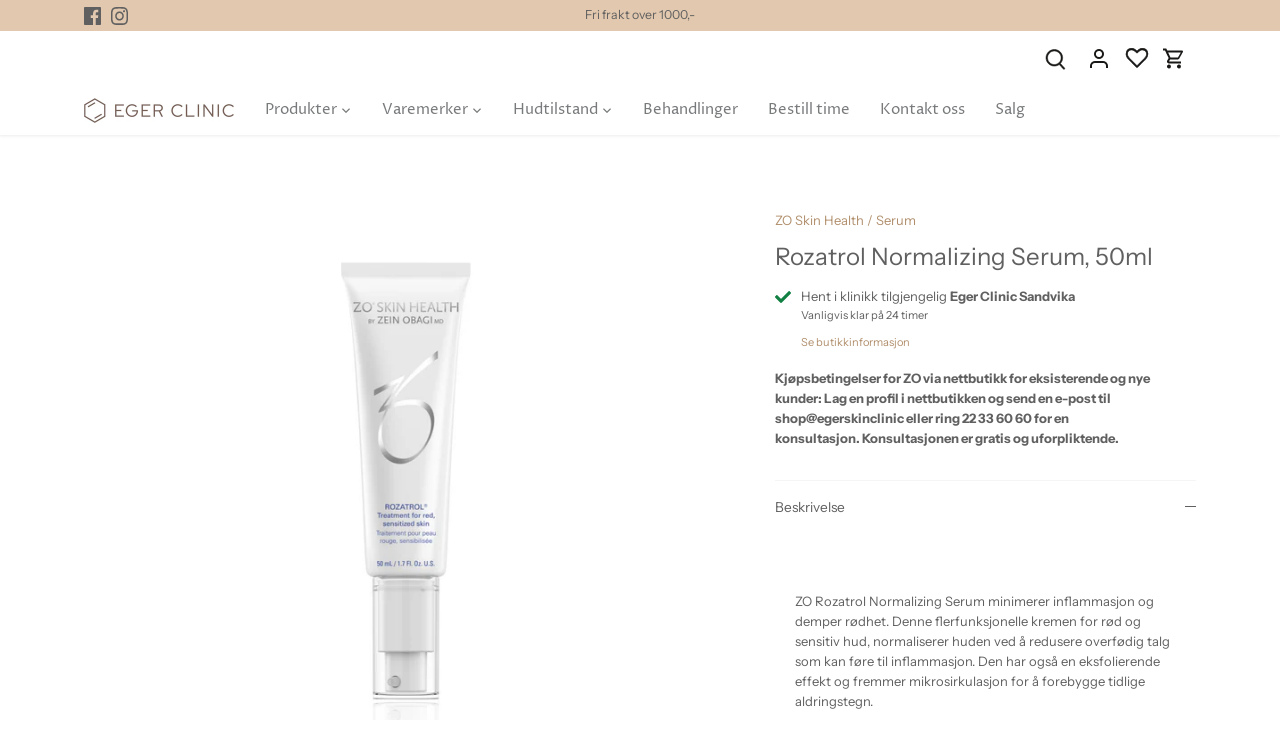

--- FILE ---
content_type: text/html; charset=utf-8
request_url: https://shop.egerskinclinic.no/variants/39572638662787/?section_id=store-availability
body_size: 53
content:
<div id="shopify-section-store-availability" class="shopify-section"><div class="store-availability-container"
    data-section-id="store-availability"
    data-section-type="store-availability">

    <div class="store-availability-information"><div class="store-availability-icon store-availability-icon--available">
          
            <svg xmlns="http://www.w3.org/2000/svg" focusable="false" aria-hidden="true" viewBox="0 0 512 512"><path fill="currentColor" d="M173.898 439.404l-166.4-166.4c-9.997-9.997-9.997-26.206 0-36.204l36.203-36.204c9.997-9.998 26.207-9.998 36.204 0L192 312.69 432.095 72.596c9.997-9.997 26.207-9.997 36.204 0l36.203 36.204c9.997 9.997 9.997 26.206 0 36.204l-294.4 294.401c-9.998 9.997-26.207 9.997-36.204-.001z"></path></svg>

          
        </div>

        <div class="store-availability-information-container"><p class="store-availability-information__title">
              Hent i klinikk tilgjengelig <strong>Eger Clinic Sandvika</strong>
            </p>
            <p class="store-availability-information__stock store-availability-small-text">
              <small>Vanligvis klar på 24 timer</small>
            </p>
            <p class="store-availability-information__stores rte">
              <a href="#" class="store-availability-information__link store-availability-small-text" data-store-availability-modal-open aria-haspopup="dialog">
                <small>Se butikkinformasjon
</small>
              </a>
            </p></div>
    </div>

    <div class="store-availabilities-modal cc-popup cc-popup--right" aria-hidden="true" data-freeze-scroll="true">
      <div class="cc-popup-background"></div>
      <div class="cc-popup-modal"
           role="dialog"
           aria-modal="true"
           aria-labelledby="store-availabilities-modal__product-title">
        <button type="button" class="cc-popup-close" aria-label="Lukk">
          <svg aria-hidden="true" focusable="false" role="presentation" class="icon feather-x" viewBox="0 0 24 24"><path d="M18 6L6 18M6 6l12 12"/></svg>
        </button>

        <div class="cc-popup-container">
          <div class="cc-popup-content">
            <div class="cc-popup-text">
              <h2 class="store-availabilities-modal__product-title"
                  id="store-availabilities-modal__product-title"
                  data-store-availability-modal-product-title>
              </h2>
              <small class="store-availabilities-modal__variant-title store-availability-small-text">
                Default Title
              </small>
            </div><div class="store-availabilities-list" data-unit-system="metric" role="list"><div class="store-availability-list__item">
                  <div class="store-availability-list__location">
                    <div class="store-availability-list__location__text">
                      <strong>
                        Eger Clinic Sandvika
                      </strong>
                    </div>

                    
                      <a href="https://www.google.com/maps/search/?api=1&query=59.8897304,10.522228"
                         target="_blank"
                         rel="noopener"
                         class="store-availability-list__location__distance store-availability-small-text">
                    
<svg aria-hidden="true" focusable="false" xmlns="http://www.w3.org/2000/svg" viewBox="0 0 384 512"><path fill="currentColor" d="M172.268 501.67C26.97 291.031 0 269.413 0 192 0 85.961 85.961 0 192 0s192 85.961 192 192c0 77.413-26.97 99.031-172.268 309.67-9.535 13.774-29.93 13.773-39.464 0z"></path></svg>
<small
                        data-distance="false"
                        data-latitude="59.8897304"
                        data-longitude="10.522228">
                      </small>

                      <small data-distance-unit>Km</small>

                    
                      </a>
                    
                  </div>
                  <div class="store-availability-list__stock store-availability-small-text">
                    <div class="cc-icon-available">
                      
                        <svg xmlns="http://www.w3.org/2000/svg" focusable="false" aria-hidden="true" viewBox="0 0 512 512"><path fill="currentColor" d="M173.898 439.404l-166.4-166.4c-9.997-9.997-9.997-26.206 0-36.204l36.203-36.204c9.997-9.998 26.207-9.998 36.204 0L192 312.69 432.095 72.596c9.997-9.997 26.207-9.997 36.204 0l36.203 36.204c9.997 9.997 9.997 26.206 0 36.204l-294.4 294.401c-9.998 9.997-26.207 9.997-36.204-.001z"></path></svg>

                      
                    </div>

                    <small>Hent i klinikk tilgjengelig, vanligvis klar på 24 timer
</small>
                  </div><address class="store-availability-list__address">
                    <p>Claude Monets alle 20<br>1338 Sandvika<br>Norge</p>
                  </address>
                </div></div>
          </div>
        </div>
      </div>
  	</div>
  </div>
</div>

--- FILE ---
content_type: text/javascript
request_url: https://shop.egerskinclinic.no/cdn/shop/t/13/assets/globo.filter.vendors-index.fabd82e061bba71790ee.min.js
body_size: 49814
content:
(window.webpackJsonpgloboFilter=window.webpackJsonpgloboFilter||[]).push([[7],{10:function(e,t){t.remove=function(e){return e.replace(/[^\u0000-\u007e]/g,(function(e){return r[e]||e}))};for(var n=[{base:" ",chars:" "},{base:"0",chars:"߀"},{base:"A",chars:"ⒶＡÀÁÂẦẤẪẨÃĀĂẰẮẴẲȦǠÄǞẢÅǺǍȀȂẠẬẶḀĄȺⱯ"},{base:"AA",chars:"Ꜳ"},{base:"AE",chars:"ÆǼǢ"},{base:"AO",chars:"Ꜵ"},{base:"AU",chars:"Ꜷ"},{base:"AV",chars:"ꜸꜺ"},{base:"AY",chars:"Ꜽ"},{base:"B",chars:"ⒷＢḂḄḆɃƁ"},{base:"C",chars:"ⒸＣꜾḈĆCĈĊČÇƇȻ"},{base:"D",chars:"ⒹＤḊĎḌḐḒḎĐƊƉᴅꝹ"},{base:"Dh",chars:"Ð"},{base:"DZ",chars:"ǱǄ"},{base:"Dz",chars:"ǲǅ"},{base:"E",chars:"ɛⒺＥÈÉÊỀẾỄỂẼĒḔḖĔĖËẺĚȄȆẸỆȨḜĘḘḚƐƎᴇ"},{base:"F",chars:"ꝼⒻＦḞƑꝻ"},{base:"G",chars:"ⒼＧǴĜḠĞĠǦĢǤƓꞠꝽꝾɢ"},{base:"H",chars:"ⒽＨĤḢḦȞḤḨḪĦⱧⱵꞍ"},{base:"I",chars:"ⒾＩÌÍÎĨĪĬİÏḮỈǏȈȊỊĮḬƗ"},{base:"J",chars:"ⒿＪĴɈȷ"},{base:"K",chars:"ⓀＫḰǨḲĶḴƘⱩꝀꝂꝄꞢ"},{base:"L",chars:"ⓁＬĿĹĽḶḸĻḼḺŁȽⱢⱠꝈꝆꞀ"},{base:"LJ",chars:"Ǉ"},{base:"Lj",chars:"ǈ"},{base:"M",chars:"ⓂＭḾṀṂⱮƜϻ"},{base:"N",chars:"ꞤȠⓃＮǸŃÑṄŇṆŅṊṈƝꞐᴎ"},{base:"NJ",chars:"Ǌ"},{base:"Nj",chars:"ǋ"},{base:"O",chars:"ⓄＯÒÓÔỒỐỖỔÕṌȬṎŌṐṒŎȮȰÖȪỎŐǑȌȎƠỜỚỠỞỢỌỘǪǬØǾƆƟꝊꝌ"},{base:"OE",chars:"Œ"},{base:"OI",chars:"Ƣ"},{base:"OO",chars:"Ꝏ"},{base:"OU",chars:"Ȣ"},{base:"P",chars:"ⓅＰṔṖƤⱣꝐꝒꝔ"},{base:"Q",chars:"ⓆＱꝖꝘɊ"},{base:"R",chars:"ⓇＲŔṘŘȐȒṚṜŖṞɌⱤꝚꞦꞂ"},{base:"S",chars:"ⓈＳẞŚṤŜṠŠṦṢṨȘŞⱾꞨꞄ"},{base:"T",chars:"ⓉＴṪŤṬȚŢṰṮŦƬƮȾꞆ"},{base:"Th",chars:"Þ"},{base:"TZ",chars:"Ꜩ"},{base:"U",chars:"ⓊＵÙÚÛŨṸŪṺŬÜǛǗǕǙỦŮŰǓȔȖƯỪỨỮỬỰỤṲŲṶṴɄ"},{base:"V",chars:"ⓋＶṼṾƲꝞɅ"},{base:"VY",chars:"Ꝡ"},{base:"W",chars:"ⓌＷẀẂŴẆẄẈⱲ"},{base:"X",chars:"ⓍＸẊẌ"},{base:"Y",chars:"ⓎＹỲÝŶỸȲẎŸỶỴƳɎỾ"},{base:"Z",chars:"ⓏＺŹẐŻŽẒẔƵȤⱿⱫꝢ"},{base:"a",chars:"ⓐａẚàáâầấẫẩãāăằắẵẳȧǡäǟảåǻǎȁȃạậặḁąⱥɐɑ"},{base:"aa",chars:"ꜳ"},{base:"ae",chars:"æǽǣ"},{base:"ao",chars:"ꜵ"},{base:"au",chars:"ꜷ"},{base:"av",chars:"ꜹꜻ"},{base:"ay",chars:"ꜽ"},{base:"b",chars:"ⓑｂḃḅḇƀƃɓƂ"},{base:"c",chars:"ｃⓒćĉċčçḉƈȼꜿↄ"},{base:"d",chars:"ⓓｄḋďḍḑḓḏđƌɖɗƋᏧԁꞪ"},{base:"dh",chars:"ð"},{base:"dz",chars:"ǳǆ"},{base:"e",chars:"ⓔｅèéêềếễểẽēḕḗĕėëẻěȅȇẹệȩḝęḙḛɇǝ"},{base:"f",chars:"ⓕｆḟƒ"},{base:"ff",chars:"ﬀ"},{base:"fi",chars:"ﬁ"},{base:"fl",chars:"ﬂ"},{base:"ffi",chars:"ﬃ"},{base:"ffl",chars:"ﬄ"},{base:"g",chars:"ⓖｇǵĝḡğġǧģǥɠꞡꝿᵹ"},{base:"h",chars:"ⓗｈĥḣḧȟḥḩḫẖħⱨⱶɥ"},{base:"hv",chars:"ƕ"},{base:"i",chars:"ⓘｉìíîĩīĭïḯỉǐȉȋịįḭɨı"},{base:"j",chars:"ⓙｊĵǰɉ"},{base:"k",chars:"ⓚｋḱǩḳķḵƙⱪꝁꝃꝅꞣ"},{base:"l",chars:"ⓛｌŀĺľḷḹļḽḻſłƚɫⱡꝉꞁꝇɭ"},{base:"lj",chars:"ǉ"},{base:"m",chars:"ⓜｍḿṁṃɱɯ"},{base:"n",chars:"ⓝｎǹńñṅňṇņṋṉƞɲŉꞑꞥлԉ"},{base:"nj",chars:"ǌ"},{base:"o",chars:"ⓞｏòóôồốỗổõṍȭṏōṑṓŏȯȱöȫỏőǒȍȏơờớỡởợọộǫǭøǿꝋꝍɵɔᴑ"},{base:"oe",chars:"œ"},{base:"oi",chars:"ƣ"},{base:"oo",chars:"ꝏ"},{base:"ou",chars:"ȣ"},{base:"p",chars:"ⓟｐṕṗƥᵽꝑꝓꝕρ"},{base:"q",chars:"ⓠｑɋꝗꝙ"},{base:"r",chars:"ⓡｒŕṙřȑȓṛṝŗṟɍɽꝛꞧꞃ"},{base:"s",chars:"ⓢｓśṥŝṡšṧṣṩșşȿꞩꞅẛʂ"},{base:"ss",chars:"ß"},{base:"t",chars:"ⓣｔṫẗťṭțţṱṯŧƭʈⱦꞇ"},{base:"th",chars:"þ"},{base:"tz",chars:"ꜩ"},{base:"u",chars:"ⓤｕùúûũṹūṻŭüǜǘǖǚủůűǔȕȗưừứữửựụṳųṷṵʉ"},{base:"v",chars:"ⓥｖṽṿʋꝟʌ"},{base:"vy",chars:"ꝡ"},{base:"w",chars:"ⓦｗẁẃŵẇẅẘẉⱳ"},{base:"x",chars:"ⓧｘẋẍ"},{base:"y",chars:"ⓨｙỳýŷỹȳẏÿỷẙỵƴɏỿ"},{base:"z",chars:"ⓩｚźẑżžẓẕƶȥɀⱬꝣ"}],r={},i=0;i<n.length;i+=1)for(var o=n[i].chars,s=0;s<o.length;s+=1)r[o[s]]=n[i].base;t.replacementList=n,t.diacriticsMap=r},2:function(e,t,n){var r;
/*!
 * jQuery JavaScript Library v3.6.0
 * https://jquery.com/
 *
 * Includes Sizzle.js
 * https://sizzlejs.com/
 *
 * Copyright OpenJS Foundation and other contributors
 * Released under the MIT license
 * https://jquery.org/license
 *
 * Date: 2021-03-02T17:08Z
 */!function(t,n){"use strict";"object"==typeof e.exports?e.exports=t.document?n(t,!0):function(e){if(!e.document)throw new Error("jQuery requires a window with a document");return n(e)}:n(t)}("undefined"!=typeof window?window:this,(function(n,i){"use strict";var o=[],s=Object.getPrototypeOf,a=o.slice,u=o.flat?function(e){return o.flat.call(e)}:function(e){return o.concat.apply([],e)},c=o.push,l=o.indexOf,f={},p=f.toString,h=f.hasOwnProperty,d=h.toString,g=d.call(Object),v={},y=function(e){return"function"==typeof e&&"number"!=typeof e.nodeType&&"function"!=typeof e.item},m=function(e){return null!=e&&e===e.window},b=n.document,w={type:!0,src:!0,nonce:!0,noModule:!0};function x(e,t,n){var r,i,o=(n=n||b).createElement("script");if(o.text=e,t)for(r in w)(i=t[r]||t.getAttribute&&t.getAttribute(r))&&o.setAttribute(r,i);n.head.appendChild(o).parentNode.removeChild(o)}function T(e){return null==e?e+"":"object"==typeof e||"function"==typeof e?f[p.call(e)]||"object":typeof e}var k=function(e,t){return new k.fn.init(e,t)};function S(e){var t=!!e&&"length"in e&&e.length,n=T(e);return!y(e)&&!m(e)&&("array"===n||0===t||"number"==typeof t&&t>0&&t-1 in e)}k.fn=k.prototype={jquery:"3.6.0",constructor:k,length:0,toArray:function(){return a.call(this)},get:function(e){return null==e?a.call(this):e<0?this[e+this.length]:this[e]},pushStack:function(e){var t=k.merge(this.constructor(),e);return t.prevObject=this,t},each:function(e){return k.each(this,e)},map:function(e){return this.pushStack(k.map(this,(function(t,n){return e.call(t,n,t)})))},slice:function(){return this.pushStack(a.apply(this,arguments))},first:function(){return this.eq(0)},last:function(){return this.eq(-1)},even:function(){return this.pushStack(k.grep(this,(function(e,t){return(t+1)%2})))},odd:function(){return this.pushStack(k.grep(this,(function(e,t){return t%2})))},eq:function(e){var t=this.length,n=+e+(e<0?t:0);return this.pushStack(n>=0&&n<t?[this[n]]:[])},end:function(){return this.prevObject||this.constructor()},push:c,sort:o.sort,splice:o.splice},k.extend=k.fn.extend=function(){var e,t,n,r,i,o,s=arguments[0]||{},a=1,u=arguments.length,c=!1;for("boolean"==typeof s&&(c=s,s=arguments[a]||{},a++),"object"==typeof s||y(s)||(s={}),a===u&&(s=this,a--);a<u;a++)if(null!=(e=arguments[a]))for(t in e)r=e[t],"__proto__"!==t&&s!==r&&(c&&r&&(k.isPlainObject(r)||(i=Array.isArray(r)))?(n=s[t],o=i&&!Array.isArray(n)?[]:i||k.isPlainObject(n)?n:{},i=!1,s[t]=k.extend(c,o,r)):void 0!==r&&(s[t]=r));return s},k.extend({expando:"jQuery"+("3.6.0"+Math.random()).replace(/\D/g,""),isReady:!0,error:function(e){throw new Error(e)},noop:function(){},isPlainObject:function(e){var t,n;return!(!e||"[object Object]"!==p.call(e))&&(!(t=s(e))||"function"==typeof(n=h.call(t,"constructor")&&t.constructor)&&d.call(n)===g)},isEmptyObject:function(e){var t;for(t in e)return!1;return!0},globalEval:function(e,t,n){x(e,{nonce:t&&t.nonce},n)},each:function(e,t){var n,r=0;if(S(e))for(n=e.length;r<n&&!1!==t.call(e[r],r,e[r]);r++);else for(r in e)if(!1===t.call(e[r],r,e[r]))break;return e},makeArray:function(e,t){var n=t||[];return null!=e&&(S(Object(e))?k.merge(n,"string"==typeof e?[e]:e):c.call(n,e)),n},inArray:function(e,t,n){return null==t?-1:l.call(t,e,n)},merge:function(e,t){for(var n=+t.length,r=0,i=e.length;r<n;r++)e[i++]=t[r];return e.length=i,e},grep:function(e,t,n){for(var r=[],i=0,o=e.length,s=!n;i<o;i++)!t(e[i],i)!==s&&r.push(e[i]);return r},map:function(e,t,n){var r,i,o=0,s=[];if(S(e))for(r=e.length;o<r;o++)null!=(i=t(e[o],o,n))&&s.push(i);else for(o in e)null!=(i=t(e[o],o,n))&&s.push(i);return u(s)},guid:1,support:v}),"function"==typeof Symbol&&(k.fn[Symbol.iterator]=o[Symbol.iterator]),k.each("Boolean Number String Function Array Date RegExp Object Error Symbol".split(" "),(function(e,t){f["[object "+t+"]"]=t.toLowerCase()}));var C=
/*!
 * Sizzle CSS Selector Engine v2.3.6
 * https://sizzlejs.com/
 *
 * Copyright JS Foundation and other contributors
 * Released under the MIT license
 * https://js.foundation/
 *
 * Date: 2021-02-16
 */
function(e){var t,n,r,i,o,s,a,u,c,l,f,p,h,d,g,v,y,m,b,w="sizzle"+1*new Date,x=e.document,T=0,k=0,S=ue(),C=ue(),E=ue(),q=ue(),A=function(e,t){return e===t&&(f=!0),0},D={}.hasOwnProperty,N=[],j=N.pop,L=N.push,O=N.push,R=N.slice,F=function(e,t){for(var n=0,r=e.length;n<r;n++)if(e[n]===t)return n;return-1},P="checked|selected|async|autofocus|autoplay|controls|defer|disabled|hidden|ismap|loop|multiple|open|readonly|required|scoped",H="[\\x20\\t\\r\\n\\f]",M="(?:\\\\[\\da-fA-F]{1,6}"+H+"?|\\\\[^\\r\\n\\f]|[\\w-]|[^\0-\\x7f])+",I="\\["+H+"*("+M+")(?:"+H+"*([*^$|!~]?=)"+H+"*(?:'((?:\\\\.|[^\\\\'])*)'|\"((?:\\\\.|[^\\\\\"])*)\"|("+M+"))|)"+H+"*\\]",B=":("+M+")(?:\\((('((?:\\\\.|[^\\\\'])*)'|\"((?:\\\\.|[^\\\\\"])*)\")|((?:\\\\.|[^\\\\()[\\]]|"+I+")*)|.*)\\)|)",_=new RegExp(H+"+","g"),z=new RegExp("^"+H+"+|((?:^|[^\\\\])(?:\\\\.)*)"+H+"+$","g"),W=new RegExp("^"+H+"*,"+H+"*"),$=new RegExp("^"+H+"*([>+~]|"+H+")"+H+"*"),V=new RegExp(H+"|>"),U=new RegExp(B),X=new RegExp("^"+M+"$"),Y={ID:new RegExp("^#("+M+")"),CLASS:new RegExp("^\\.("+M+")"),TAG:new RegExp("^("+M+"|[*])"),ATTR:new RegExp("^"+I),PSEUDO:new RegExp("^"+B),CHILD:new RegExp("^:(only|first|last|nth|nth-last)-(child|of-type)(?:\\("+H+"*(even|odd|(([+-]|)(\\d*)n|)"+H+"*(?:([+-]|)"+H+"*(\\d+)|))"+H+"*\\)|)","i"),bool:new RegExp("^(?:"+P+")$","i"),needsContext:new RegExp("^"+H+"*[>+~]|:(even|odd|eq|gt|lt|nth|first|last)(?:\\("+H+"*((?:-\\d)?\\d*)"+H+"*\\)|)(?=[^-]|$)","i")},J=/HTML$/i,Q=/^(?:input|select|textarea|button)$/i,G=/^h\d$/i,Z=/^[^{]+\{\s*\[native \w/,K=/^(?:#([\w-]+)|(\w+)|\.([\w-]+))$/,ee=/[+~]/,te=new RegExp("\\\\[\\da-fA-F]{1,6}"+H+"?|\\\\([^\\r\\n\\f])","g"),ne=function(e,t){var n="0x"+e.slice(1)-65536;return t||(n<0?String.fromCharCode(n+65536):String.fromCharCode(n>>10|55296,1023&n|56320))},re=/([\0-\x1f\x7f]|^-?\d)|^-$|[^\0-\x1f\x7f-\uFFFF\w-]/g,ie=function(e,t){return t?"\0"===e?"�":e.slice(0,-1)+"\\"+e.charCodeAt(e.length-1).toString(16)+" ":"\\"+e},oe=function(){p()},se=we((function(e){return!0===e.disabled&&"fieldset"===e.nodeName.toLowerCase()}),{dir:"parentNode",next:"legend"});try{O.apply(N=R.call(x.childNodes),x.childNodes),N[x.childNodes.length].nodeType}catch(e){O={apply:N.length?function(e,t){L.apply(e,R.call(t))}:function(e,t){for(var n=e.length,r=0;e[n++]=t[r++];);e.length=n-1}}}function ae(e,t,r,i){var o,a,c,l,f,d,y,m=t&&t.ownerDocument,x=t?t.nodeType:9;if(r=r||[],"string"!=typeof e||!e||1!==x&&9!==x&&11!==x)return r;if(!i&&(p(t),t=t||h,g)){if(11!==x&&(f=K.exec(e)))if(o=f[1]){if(9===x){if(!(c=t.getElementById(o)))return r;if(c.id===o)return r.push(c),r}else if(m&&(c=m.getElementById(o))&&b(t,c)&&c.id===o)return r.push(c),r}else{if(f[2])return O.apply(r,t.getElementsByTagName(e)),r;if((o=f[3])&&n.getElementsByClassName&&t.getElementsByClassName)return O.apply(r,t.getElementsByClassName(o)),r}if(n.qsa&&!q[e+" "]&&(!v||!v.test(e))&&(1!==x||"object"!==t.nodeName.toLowerCase())){if(y=e,m=t,1===x&&(V.test(e)||$.test(e))){for((m=ee.test(e)&&ye(t.parentNode)||t)===t&&n.scope||((l=t.getAttribute("id"))?l=l.replace(re,ie):t.setAttribute("id",l=w)),a=(d=s(e)).length;a--;)d[a]=(l?"#"+l:":scope")+" "+be(d[a]);y=d.join(",")}try{return O.apply(r,m.querySelectorAll(y)),r}catch(t){q(e,!0)}finally{l===w&&t.removeAttribute("id")}}}return u(e.replace(z,"$1"),t,r,i)}function ue(){var e=[];return function t(n,i){return e.push(n+" ")>r.cacheLength&&delete t[e.shift()],t[n+" "]=i}}function ce(e){return e[w]=!0,e}function le(e){var t=h.createElement("fieldset");try{return!!e(t)}catch(e){return!1}finally{t.parentNode&&t.parentNode.removeChild(t),t=null}}function fe(e,t){for(var n=e.split("|"),i=n.length;i--;)r.attrHandle[n[i]]=t}function pe(e,t){var n=t&&e,r=n&&1===e.nodeType&&1===t.nodeType&&e.sourceIndex-t.sourceIndex;if(r)return r;if(n)for(;n=n.nextSibling;)if(n===t)return-1;return e?1:-1}function he(e){return function(t){return"input"===t.nodeName.toLowerCase()&&t.type===e}}function de(e){return function(t){var n=t.nodeName.toLowerCase();return("input"===n||"button"===n)&&t.type===e}}function ge(e){return function(t){return"form"in t?t.parentNode&&!1===t.disabled?"label"in t?"label"in t.parentNode?t.parentNode.disabled===e:t.disabled===e:t.isDisabled===e||t.isDisabled!==!e&&se(t)===e:t.disabled===e:"label"in t&&t.disabled===e}}function ve(e){return ce((function(t){return t=+t,ce((function(n,r){for(var i,o=e([],n.length,t),s=o.length;s--;)n[i=o[s]]&&(n[i]=!(r[i]=n[i]))}))}))}function ye(e){return e&&void 0!==e.getElementsByTagName&&e}for(t in n=ae.support={},o=ae.isXML=function(e){var t=e&&e.namespaceURI,n=e&&(e.ownerDocument||e).documentElement;return!J.test(t||n&&n.nodeName||"HTML")},p=ae.setDocument=function(e){var t,i,s=e?e.ownerDocument||e:x;return s!=h&&9===s.nodeType&&s.documentElement?(d=(h=s).documentElement,g=!o(h),x!=h&&(i=h.defaultView)&&i.top!==i&&(i.addEventListener?i.addEventListener("unload",oe,!1):i.attachEvent&&i.attachEvent("onunload",oe)),n.scope=le((function(e){return d.appendChild(e).appendChild(h.createElement("div")),void 0!==e.querySelectorAll&&!e.querySelectorAll(":scope fieldset div").length})),n.attributes=le((function(e){return e.className="i",!e.getAttribute("className")})),n.getElementsByTagName=le((function(e){return e.appendChild(h.createComment("")),!e.getElementsByTagName("*").length})),n.getElementsByClassName=Z.test(h.getElementsByClassName),n.getById=le((function(e){return d.appendChild(e).id=w,!h.getElementsByName||!h.getElementsByName(w).length})),n.getById?(r.filter.ID=function(e){var t=e.replace(te,ne);return function(e){return e.getAttribute("id")===t}},r.find.ID=function(e,t){if(void 0!==t.getElementById&&g){var n=t.getElementById(e);return n?[n]:[]}}):(r.filter.ID=function(e){var t=e.replace(te,ne);return function(e){var n=void 0!==e.getAttributeNode&&e.getAttributeNode("id");return n&&n.value===t}},r.find.ID=function(e,t){if(void 0!==t.getElementById&&g){var n,r,i,o=t.getElementById(e);if(o){if((n=o.getAttributeNode("id"))&&n.value===e)return[o];for(i=t.getElementsByName(e),r=0;o=i[r++];)if((n=o.getAttributeNode("id"))&&n.value===e)return[o]}return[]}}),r.find.TAG=n.getElementsByTagName?function(e,t){return void 0!==t.getElementsByTagName?t.getElementsByTagName(e):n.qsa?t.querySelectorAll(e):void 0}:function(e,t){var n,r=[],i=0,o=t.getElementsByTagName(e);if("*"===e){for(;n=o[i++];)1===n.nodeType&&r.push(n);return r}return o},r.find.CLASS=n.getElementsByClassName&&function(e,t){if(void 0!==t.getElementsByClassName&&g)return t.getElementsByClassName(e)},y=[],v=[],(n.qsa=Z.test(h.querySelectorAll))&&(le((function(e){var t;d.appendChild(e).innerHTML="<a id='"+w+"'></a><select id='"+w+"-\r\\' msallowcapture=''><option selected=''></option></select>",e.querySelectorAll("[msallowcapture^='']").length&&v.push("[*^$]="+H+"*(?:''|\"\")"),e.querySelectorAll("[selected]").length||v.push("\\["+H+"*(?:value|"+P+")"),e.querySelectorAll("[id~="+w+"-]").length||v.push("~="),(t=h.createElement("input")).setAttribute("name",""),e.appendChild(t),e.querySelectorAll("[name='']").length||v.push("\\["+H+"*name"+H+"*="+H+"*(?:''|\"\")"),e.querySelectorAll(":checked").length||v.push(":checked"),e.querySelectorAll("a#"+w+"+*").length||v.push(".#.+[+~]"),e.querySelectorAll("\\\f"),v.push("[\\r\\n\\f]")})),le((function(e){e.innerHTML="<a href='' disabled='disabled'></a><select disabled='disabled'><option/></select>";var t=h.createElement("input");t.setAttribute("type","hidden"),e.appendChild(t).setAttribute("name","D"),e.querySelectorAll("[name=d]").length&&v.push("name"+H+"*[*^$|!~]?="),2!==e.querySelectorAll(":enabled").length&&v.push(":enabled",":disabled"),d.appendChild(e).disabled=!0,2!==e.querySelectorAll(":disabled").length&&v.push(":enabled",":disabled"),e.querySelectorAll("*,:x"),v.push(",.*:")}))),(n.matchesSelector=Z.test(m=d.matches||d.webkitMatchesSelector||d.mozMatchesSelector||d.oMatchesSelector||d.msMatchesSelector))&&le((function(e){n.disconnectedMatch=m.call(e,"*"),m.call(e,"[s!='']:x"),y.push("!=",B)})),v=v.length&&new RegExp(v.join("|")),y=y.length&&new RegExp(y.join("|")),t=Z.test(d.compareDocumentPosition),b=t||Z.test(d.contains)?function(e,t){var n=9===e.nodeType?e.documentElement:e,r=t&&t.parentNode;return e===r||!(!r||1!==r.nodeType||!(n.contains?n.contains(r):e.compareDocumentPosition&&16&e.compareDocumentPosition(r)))}:function(e,t){if(t)for(;t=t.parentNode;)if(t===e)return!0;return!1},A=t?function(e,t){if(e===t)return f=!0,0;var r=!e.compareDocumentPosition-!t.compareDocumentPosition;return r||(1&(r=(e.ownerDocument||e)==(t.ownerDocument||t)?e.compareDocumentPosition(t):1)||!n.sortDetached&&t.compareDocumentPosition(e)===r?e==h||e.ownerDocument==x&&b(x,e)?-1:t==h||t.ownerDocument==x&&b(x,t)?1:l?F(l,e)-F(l,t):0:4&r?-1:1)}:function(e,t){if(e===t)return f=!0,0;var n,r=0,i=e.parentNode,o=t.parentNode,s=[e],a=[t];if(!i||!o)return e==h?-1:t==h?1:i?-1:o?1:l?F(l,e)-F(l,t):0;if(i===o)return pe(e,t);for(n=e;n=n.parentNode;)s.unshift(n);for(n=t;n=n.parentNode;)a.unshift(n);for(;s[r]===a[r];)r++;return r?pe(s[r],a[r]):s[r]==x?-1:a[r]==x?1:0},h):h},ae.matches=function(e,t){return ae(e,null,null,t)},ae.matchesSelector=function(e,t){if(p(e),n.matchesSelector&&g&&!q[t+" "]&&(!y||!y.test(t))&&(!v||!v.test(t)))try{var r=m.call(e,t);if(r||n.disconnectedMatch||e.document&&11!==e.document.nodeType)return r}catch(e){q(t,!0)}return ae(t,h,null,[e]).length>0},ae.contains=function(e,t){return(e.ownerDocument||e)!=h&&p(e),b(e,t)},ae.attr=function(e,t){(e.ownerDocument||e)!=h&&p(e);var i=r.attrHandle[t.toLowerCase()],o=i&&D.call(r.attrHandle,t.toLowerCase())?i(e,t,!g):void 0;return void 0!==o?o:n.attributes||!g?e.getAttribute(t):(o=e.getAttributeNode(t))&&o.specified?o.value:null},ae.escape=function(e){return(e+"").replace(re,ie)},ae.error=function(e){throw new Error("Syntax error, unrecognized expression: "+e)},ae.uniqueSort=function(e){var t,r=[],i=0,o=0;if(f=!n.detectDuplicates,l=!n.sortStable&&e.slice(0),e.sort(A),f){for(;t=e[o++];)t===e[o]&&(i=r.push(o));for(;i--;)e.splice(r[i],1)}return l=null,e},i=ae.getText=function(e){var t,n="",r=0,o=e.nodeType;if(o){if(1===o||9===o||11===o){if("string"==typeof e.textContent)return e.textContent;for(e=e.firstChild;e;e=e.nextSibling)n+=i(e)}else if(3===o||4===o)return e.nodeValue}else for(;t=e[r++];)n+=i(t);return n},(r=ae.selectors={cacheLength:50,createPseudo:ce,match:Y,attrHandle:{},find:{},relative:{">":{dir:"parentNode",first:!0}," ":{dir:"parentNode"},"+":{dir:"previousSibling",first:!0},"~":{dir:"previousSibling"}},preFilter:{ATTR:function(e){return e[1]=e[1].replace(te,ne),e[3]=(e[3]||e[4]||e[5]||"").replace(te,ne),"~="===e[2]&&(e[3]=" "+e[3]+" "),e.slice(0,4)},CHILD:function(e){return e[1]=e[1].toLowerCase(),"nth"===e[1].slice(0,3)?(e[3]||ae.error(e[0]),e[4]=+(e[4]?e[5]+(e[6]||1):2*("even"===e[3]||"odd"===e[3])),e[5]=+(e[7]+e[8]||"odd"===e[3])):e[3]&&ae.error(e[0]),e},PSEUDO:function(e){var t,n=!e[6]&&e[2];return Y.CHILD.test(e[0])?null:(e[3]?e[2]=e[4]||e[5]||"":n&&U.test(n)&&(t=s(n,!0))&&(t=n.indexOf(")",n.length-t)-n.length)&&(e[0]=e[0].slice(0,t),e[2]=n.slice(0,t)),e.slice(0,3))}},filter:{TAG:function(e){var t=e.replace(te,ne).toLowerCase();return"*"===e?function(){return!0}:function(e){return e.nodeName&&e.nodeName.toLowerCase()===t}},CLASS:function(e){var t=S[e+" "];return t||(t=new RegExp("(^|"+H+")"+e+"("+H+"|$)"))&&S(e,(function(e){return t.test("string"==typeof e.className&&e.className||void 0!==e.getAttribute&&e.getAttribute("class")||"")}))},ATTR:function(e,t,n){return function(r){var i=ae.attr(r,e);return null==i?"!="===t:!t||(i+="","="===t?i===n:"!="===t?i!==n:"^="===t?n&&0===i.indexOf(n):"*="===t?n&&i.indexOf(n)>-1:"$="===t?n&&i.slice(-n.length)===n:"~="===t?(" "+i.replace(_," ")+" ").indexOf(n)>-1:"|="===t&&(i===n||i.slice(0,n.length+1)===n+"-"))}},CHILD:function(e,t,n,r,i){var o="nth"!==e.slice(0,3),s="last"!==e.slice(-4),a="of-type"===t;return 1===r&&0===i?function(e){return!!e.parentNode}:function(t,n,u){var c,l,f,p,h,d,g=o!==s?"nextSibling":"previousSibling",v=t.parentNode,y=a&&t.nodeName.toLowerCase(),m=!u&&!a,b=!1;if(v){if(o){for(;g;){for(p=t;p=p[g];)if(a?p.nodeName.toLowerCase()===y:1===p.nodeType)return!1;d=g="only"===e&&!d&&"nextSibling"}return!0}if(d=[s?v.firstChild:v.lastChild],s&&m){for(b=(h=(c=(l=(f=(p=v)[w]||(p[w]={}))[p.uniqueID]||(f[p.uniqueID]={}))[e]||[])[0]===T&&c[1])&&c[2],p=h&&v.childNodes[h];p=++h&&p&&p[g]||(b=h=0)||d.pop();)if(1===p.nodeType&&++b&&p===t){l[e]=[T,h,b];break}}else if(m&&(b=h=(c=(l=(f=(p=t)[w]||(p[w]={}))[p.uniqueID]||(f[p.uniqueID]={}))[e]||[])[0]===T&&c[1]),!1===b)for(;(p=++h&&p&&p[g]||(b=h=0)||d.pop())&&((a?p.nodeName.toLowerCase()!==y:1!==p.nodeType)||!++b||(m&&((l=(f=p[w]||(p[w]={}))[p.uniqueID]||(f[p.uniqueID]={}))[e]=[T,b]),p!==t)););return(b-=i)===r||b%r==0&&b/r>=0}}},PSEUDO:function(e,t){var n,i=r.pseudos[e]||r.setFilters[e.toLowerCase()]||ae.error("unsupported pseudo: "+e);return i[w]?i(t):i.length>1?(n=[e,e,"",t],r.setFilters.hasOwnProperty(e.toLowerCase())?ce((function(e,n){for(var r,o=i(e,t),s=o.length;s--;)e[r=F(e,o[s])]=!(n[r]=o[s])})):function(e){return i(e,0,n)}):i}},pseudos:{not:ce((function(e){var t=[],n=[],r=a(e.replace(z,"$1"));return r[w]?ce((function(e,t,n,i){for(var o,s=r(e,null,i,[]),a=e.length;a--;)(o=s[a])&&(e[a]=!(t[a]=o))})):function(e,i,o){return t[0]=e,r(t,null,o,n),t[0]=null,!n.pop()}})),has:ce((function(e){return function(t){return ae(e,t).length>0}})),contains:ce((function(e){return e=e.replace(te,ne),function(t){return(t.textContent||i(t)).indexOf(e)>-1}})),lang:ce((function(e){return X.test(e||"")||ae.error("unsupported lang: "+e),e=e.replace(te,ne).toLowerCase(),function(t){var n;do{if(n=g?t.lang:t.getAttribute("xml:lang")||t.getAttribute("lang"))return(n=n.toLowerCase())===e||0===n.indexOf(e+"-")}while((t=t.parentNode)&&1===t.nodeType);return!1}})),target:function(t){var n=e.location&&e.location.hash;return n&&n.slice(1)===t.id},root:function(e){return e===d},focus:function(e){return e===h.activeElement&&(!h.hasFocus||h.hasFocus())&&!!(e.type||e.href||~e.tabIndex)},enabled:ge(!1),disabled:ge(!0),checked:function(e){var t=e.nodeName.toLowerCase();return"input"===t&&!!e.checked||"option"===t&&!!e.selected},selected:function(e){return e.parentNode&&e.parentNode.selectedIndex,!0===e.selected},empty:function(e){for(e=e.firstChild;e;e=e.nextSibling)if(e.nodeType<6)return!1;return!0},parent:function(e){return!r.pseudos.empty(e)},header:function(e){return G.test(e.nodeName)},input:function(e){return Q.test(e.nodeName)},button:function(e){var t=e.nodeName.toLowerCase();return"input"===t&&"button"===e.type||"button"===t},text:function(e){var t;return"input"===e.nodeName.toLowerCase()&&"text"===e.type&&(null==(t=e.getAttribute("type"))||"text"===t.toLowerCase())},first:ve((function(){return[0]})),last:ve((function(e,t){return[t-1]})),eq:ve((function(e,t,n){return[n<0?n+t:n]})),even:ve((function(e,t){for(var n=0;n<t;n+=2)e.push(n);return e})),odd:ve((function(e,t){for(var n=1;n<t;n+=2)e.push(n);return e})),lt:ve((function(e,t,n){for(var r=n<0?n+t:n>t?t:n;--r>=0;)e.push(r);return e})),gt:ve((function(e,t,n){for(var r=n<0?n+t:n;++r<t;)e.push(r);return e}))}}).pseudos.nth=r.pseudos.eq,{radio:!0,checkbox:!0,file:!0,password:!0,image:!0})r.pseudos[t]=he(t);for(t in{submit:!0,reset:!0})r.pseudos[t]=de(t);function me(){}function be(e){for(var t=0,n=e.length,r="";t<n;t++)r+=e[t].value;return r}function we(e,t,n){var r=t.dir,i=t.next,o=i||r,s=n&&"parentNode"===o,a=k++;return t.first?function(t,n,i){for(;t=t[r];)if(1===t.nodeType||s)return e(t,n,i);return!1}:function(t,n,u){var c,l,f,p=[T,a];if(u){for(;t=t[r];)if((1===t.nodeType||s)&&e(t,n,u))return!0}else for(;t=t[r];)if(1===t.nodeType||s)if(l=(f=t[w]||(t[w]={}))[t.uniqueID]||(f[t.uniqueID]={}),i&&i===t.nodeName.toLowerCase())t=t[r]||t;else{if((c=l[o])&&c[0]===T&&c[1]===a)return p[2]=c[2];if(l[o]=p,p[2]=e(t,n,u))return!0}return!1}}function xe(e){return e.length>1?function(t,n,r){for(var i=e.length;i--;)if(!e[i](t,n,r))return!1;return!0}:e[0]}function Te(e,t,n,r,i){for(var o,s=[],a=0,u=e.length,c=null!=t;a<u;a++)(o=e[a])&&(n&&!n(o,r,i)||(s.push(o),c&&t.push(a)));return s}function ke(e,t,n,r,i,o){return r&&!r[w]&&(r=ke(r)),i&&!i[w]&&(i=ke(i,o)),ce((function(o,s,a,u){var c,l,f,p=[],h=[],d=s.length,g=o||function(e,t,n){for(var r=0,i=t.length;r<i;r++)ae(e,t[r],n);return n}(t||"*",a.nodeType?[a]:a,[]),v=!e||!o&&t?g:Te(g,p,e,a,u),y=n?i||(o?e:d||r)?[]:s:v;if(n&&n(v,y,a,u),r)for(c=Te(y,h),r(c,[],a,u),l=c.length;l--;)(f=c[l])&&(y[h[l]]=!(v[h[l]]=f));if(o){if(i||e){if(i){for(c=[],l=y.length;l--;)(f=y[l])&&c.push(v[l]=f);i(null,y=[],c,u)}for(l=y.length;l--;)(f=y[l])&&(c=i?F(o,f):p[l])>-1&&(o[c]=!(s[c]=f))}}else y=Te(y===s?y.splice(d,y.length):y),i?i(null,s,y,u):O.apply(s,y)}))}function Se(e){for(var t,n,i,o=e.length,s=r.relative[e[0].type],a=s||r.relative[" "],u=s?1:0,l=we((function(e){return e===t}),a,!0),f=we((function(e){return F(t,e)>-1}),a,!0),p=[function(e,n,r){var i=!s&&(r||n!==c)||((t=n).nodeType?l(e,n,r):f(e,n,r));return t=null,i}];u<o;u++)if(n=r.relative[e[u].type])p=[we(xe(p),n)];else{if((n=r.filter[e[u].type].apply(null,e[u].matches))[w]){for(i=++u;i<o&&!r.relative[e[i].type];i++);return ke(u>1&&xe(p),u>1&&be(e.slice(0,u-1).concat({value:" "===e[u-2].type?"*":""})).replace(z,"$1"),n,u<i&&Se(e.slice(u,i)),i<o&&Se(e=e.slice(i)),i<o&&be(e))}p.push(n)}return xe(p)}return me.prototype=r.filters=r.pseudos,r.setFilters=new me,s=ae.tokenize=function(e,t){var n,i,o,s,a,u,c,l=C[e+" "];if(l)return t?0:l.slice(0);for(a=e,u=[],c=r.preFilter;a;){for(s in n&&!(i=W.exec(a))||(i&&(a=a.slice(i[0].length)||a),u.push(o=[])),n=!1,(i=$.exec(a))&&(n=i.shift(),o.push({value:n,type:i[0].replace(z," ")}),a=a.slice(n.length)),r.filter)!(i=Y[s].exec(a))||c[s]&&!(i=c[s](i))||(n=i.shift(),o.push({value:n,type:s,matches:i}),a=a.slice(n.length));if(!n)break}return t?a.length:a?ae.error(e):C(e,u).slice(0)},a=ae.compile=function(e,t){var n,i=[],o=[],a=E[e+" "];if(!a){for(t||(t=s(e)),n=t.length;n--;)(a=Se(t[n]))[w]?i.push(a):o.push(a);(a=E(e,function(e,t){var n=t.length>0,i=e.length>0,o=function(o,s,a,u,l){var f,d,v,y=0,m="0",b=o&&[],w=[],x=c,k=o||i&&r.find.TAG("*",l),S=T+=null==x?1:Math.random()||.1,C=k.length;for(l&&(c=s==h||s||l);m!==C&&null!=(f=k[m]);m++){if(i&&f){for(d=0,s||f.ownerDocument==h||(p(f),a=!g);v=e[d++];)if(v(f,s||h,a)){u.push(f);break}l&&(T=S)}n&&((f=!v&&f)&&y--,o&&b.push(f))}if(y+=m,n&&m!==y){for(d=0;v=t[d++];)v(b,w,s,a);if(o){if(y>0)for(;m--;)b[m]||w[m]||(w[m]=j.call(u));w=Te(w)}O.apply(u,w),l&&!o&&w.length>0&&y+t.length>1&&ae.uniqueSort(u)}return l&&(T=S,c=x),b};return n?ce(o):o}(o,i))).selector=e}return a},u=ae.select=function(e,t,n,i){var o,u,c,l,f,p="function"==typeof e&&e,h=!i&&s(e=p.selector||e);if(n=n||[],1===h.length){if((u=h[0]=h[0].slice(0)).length>2&&"ID"===(c=u[0]).type&&9===t.nodeType&&g&&r.relative[u[1].type]){if(!(t=(r.find.ID(c.matches[0].replace(te,ne),t)||[])[0]))return n;p&&(t=t.parentNode),e=e.slice(u.shift().value.length)}for(o=Y.needsContext.test(e)?0:u.length;o--&&(c=u[o],!r.relative[l=c.type]);)if((f=r.find[l])&&(i=f(c.matches[0].replace(te,ne),ee.test(u[0].type)&&ye(t.parentNode)||t))){if(u.splice(o,1),!(e=i.length&&be(u)))return O.apply(n,i),n;break}}return(p||a(e,h))(i,t,!g,n,!t||ee.test(e)&&ye(t.parentNode)||t),n},n.sortStable=w.split("").sort(A).join("")===w,n.detectDuplicates=!!f,p(),n.sortDetached=le((function(e){return 1&e.compareDocumentPosition(h.createElement("fieldset"))})),le((function(e){return e.innerHTML="<a href='#'></a>","#"===e.firstChild.getAttribute("href")}))||fe("type|href|height|width",(function(e,t,n){if(!n)return e.getAttribute(t,"type"===t.toLowerCase()?1:2)})),n.attributes&&le((function(e){return e.innerHTML="<input/>",e.firstChild.setAttribute("value",""),""===e.firstChild.getAttribute("value")}))||fe("value",(function(e,t,n){if(!n&&"input"===e.nodeName.toLowerCase())return e.defaultValue})),le((function(e){return null==e.getAttribute("disabled")}))||fe(P,(function(e,t,n){var r;if(!n)return!0===e[t]?t.toLowerCase():(r=e.getAttributeNode(t))&&r.specified?r.value:null})),ae}(n);k.find=C,k.expr=C.selectors,k.expr[":"]=k.expr.pseudos,k.uniqueSort=k.unique=C.uniqueSort,k.text=C.getText,k.isXMLDoc=C.isXML,k.contains=C.contains,k.escapeSelector=C.escape;var E=function(e,t,n){for(var r=[],i=void 0!==n;(e=e[t])&&9!==e.nodeType;)if(1===e.nodeType){if(i&&k(e).is(n))break;r.push(e)}return r},q=function(e,t){for(var n=[];e;e=e.nextSibling)1===e.nodeType&&e!==t&&n.push(e);return n},A=k.expr.match.needsContext;function D(e,t){return e.nodeName&&e.nodeName.toLowerCase()===t.toLowerCase()}var N=/^<([a-z][^\/\0>:\x20\t\r\n\f]*)[\x20\t\r\n\f]*\/?>(?:<\/\1>|)$/i;function j(e,t,n){return y(t)?k.grep(e,(function(e,r){return!!t.call(e,r,e)!==n})):t.nodeType?k.grep(e,(function(e){return e===t!==n})):"string"!=typeof t?k.grep(e,(function(e){return l.call(t,e)>-1!==n})):k.filter(t,e,n)}k.filter=function(e,t,n){var r=t[0];return n&&(e=":not("+e+")"),1===t.length&&1===r.nodeType?k.find.matchesSelector(r,e)?[r]:[]:k.find.matches(e,k.grep(t,(function(e){return 1===e.nodeType})))},k.fn.extend({find:function(e){var t,n,r=this.length,i=this;if("string"!=typeof e)return this.pushStack(k(e).filter((function(){for(t=0;t<r;t++)if(k.contains(i[t],this))return!0})));for(n=this.pushStack([]),t=0;t<r;t++)k.find(e,i[t],n);return r>1?k.uniqueSort(n):n},filter:function(e){return this.pushStack(j(this,e||[],!1))},not:function(e){return this.pushStack(j(this,e||[],!0))},is:function(e){return!!j(this,"string"==typeof e&&A.test(e)?k(e):e||[],!1).length}});var L,O=/^(?:\s*(<[\w\W]+>)[^>]*|#([\w-]+))$/;(k.fn.init=function(e,t,n){var r,i;if(!e)return this;if(n=n||L,"string"==typeof e){if(!(r="<"===e[0]&&">"===e[e.length-1]&&e.length>=3?[null,e,null]:O.exec(e))||!r[1]&&t)return!t||t.jquery?(t||n).find(e):this.constructor(t).find(e);if(r[1]){if(t=t instanceof k?t[0]:t,k.merge(this,k.parseHTML(r[1],t&&t.nodeType?t.ownerDocument||t:b,!0)),N.test(r[1])&&k.isPlainObject(t))for(r in t)y(this[r])?this[r](t[r]):this.attr(r,t[r]);return this}return(i=b.getElementById(r[2]))&&(this[0]=i,this.length=1),this}return e.nodeType?(this[0]=e,this.length=1,this):y(e)?void 0!==n.ready?n.ready(e):e(k):k.makeArray(e,this)}).prototype=k.fn,L=k(b);var R=/^(?:parents|prev(?:Until|All))/,F={children:!0,contents:!0,next:!0,prev:!0};function P(e,t){for(;(e=e[t])&&1!==e.nodeType;);return e}k.fn.extend({has:function(e){var t=k(e,this),n=t.length;return this.filter((function(){for(var e=0;e<n;e++)if(k.contains(this,t[e]))return!0}))},closest:function(e,t){var n,r=0,i=this.length,o=[],s="string"!=typeof e&&k(e);if(!A.test(e))for(;r<i;r++)for(n=this[r];n&&n!==t;n=n.parentNode)if(n.nodeType<11&&(s?s.index(n)>-1:1===n.nodeType&&k.find.matchesSelector(n,e))){o.push(n);break}return this.pushStack(o.length>1?k.uniqueSort(o):o)},index:function(e){return e?"string"==typeof e?l.call(k(e),this[0]):l.call(this,e.jquery?e[0]:e):this[0]&&this[0].parentNode?this.first().prevAll().length:-1},add:function(e,t){return this.pushStack(k.uniqueSort(k.merge(this.get(),k(e,t))))},addBack:function(e){return this.add(null==e?this.prevObject:this.prevObject.filter(e))}}),k.each({parent:function(e){var t=e.parentNode;return t&&11!==t.nodeType?t:null},parents:function(e){return E(e,"parentNode")},parentsUntil:function(e,t,n){return E(e,"parentNode",n)},next:function(e){return P(e,"nextSibling")},prev:function(e){return P(e,"previousSibling")},nextAll:function(e){return E(e,"nextSibling")},prevAll:function(e){return E(e,"previousSibling")},nextUntil:function(e,t,n){return E(e,"nextSibling",n)},prevUntil:function(e,t,n){return E(e,"previousSibling",n)},siblings:function(e){return q((e.parentNode||{}).firstChild,e)},children:function(e){return q(e.firstChild)},contents:function(e){return null!=e.contentDocument&&s(e.contentDocument)?e.contentDocument:(D(e,"template")&&(e=e.content||e),k.merge([],e.childNodes))}},(function(e,t){k.fn[e]=function(n,r){var i=k.map(this,t,n);return"Until"!==e.slice(-5)&&(r=n),r&&"string"==typeof r&&(i=k.filter(r,i)),this.length>1&&(F[e]||k.uniqueSort(i),R.test(e)&&i.reverse()),this.pushStack(i)}}));var H=/[^\x20\t\r\n\f]+/g;function M(e){return e}function I(e){throw e}function B(e,t,n,r){var i;try{e&&y(i=e.promise)?i.call(e).done(t).fail(n):e&&y(i=e.then)?i.call(e,t,n):t.apply(void 0,[e].slice(r))}catch(e){n.apply(void 0,[e])}}k.Callbacks=function(e){e="string"==typeof e?function(e){var t={};return k.each(e.match(H)||[],(function(e,n){t[n]=!0})),t}(e):k.extend({},e);var t,n,r,i,o=[],s=[],a=-1,u=function(){for(i=i||e.once,r=t=!0;s.length;a=-1)for(n=s.shift();++a<o.length;)!1===o[a].apply(n[0],n[1])&&e.stopOnFalse&&(a=o.length,n=!1);e.memory||(n=!1),t=!1,i&&(o=n?[]:"")},c={add:function(){return o&&(n&&!t&&(a=o.length-1,s.push(n)),function t(n){k.each(n,(function(n,r){y(r)?e.unique&&c.has(r)||o.push(r):r&&r.length&&"string"!==T(r)&&t(r)}))}(arguments),n&&!t&&u()),this},remove:function(){return k.each(arguments,(function(e,t){for(var n;(n=k.inArray(t,o,n))>-1;)o.splice(n,1),n<=a&&a--})),this},has:function(e){return e?k.inArray(e,o)>-1:o.length>0},empty:function(){return o&&(o=[]),this},disable:function(){return i=s=[],o=n="",this},disabled:function(){return!o},lock:function(){return i=s=[],n||t||(o=n=""),this},locked:function(){return!!i},fireWith:function(e,n){return i||(n=[e,(n=n||[]).slice?n.slice():n],s.push(n),t||u()),this},fire:function(){return c.fireWith(this,arguments),this},fired:function(){return!!r}};return c},k.extend({Deferred:function(e){var t=[["notify","progress",k.Callbacks("memory"),k.Callbacks("memory"),2],["resolve","done",k.Callbacks("once memory"),k.Callbacks("once memory"),0,"resolved"],["reject","fail",k.Callbacks("once memory"),k.Callbacks("once memory"),1,"rejected"]],r="pending",i={state:function(){return r},always:function(){return o.done(arguments).fail(arguments),this},catch:function(e){return i.then(null,e)},pipe:function(){var e=arguments;return k.Deferred((function(n){k.each(t,(function(t,r){var i=y(e[r[4]])&&e[r[4]];o[r[1]]((function(){var e=i&&i.apply(this,arguments);e&&y(e.promise)?e.promise().progress(n.notify).done(n.resolve).fail(n.reject):n[r[0]+"With"](this,i?[e]:arguments)}))})),e=null})).promise()},then:function(e,r,i){var o=0;function s(e,t,r,i){return function(){var a=this,u=arguments,c=function(){var n,c;if(!(e<o)){if((n=r.apply(a,u))===t.promise())throw new TypeError("Thenable self-resolution");c=n&&("object"==typeof n||"function"==typeof n)&&n.then,y(c)?i?c.call(n,s(o,t,M,i),s(o,t,I,i)):(o++,c.call(n,s(o,t,M,i),s(o,t,I,i),s(o,t,M,t.notifyWith))):(r!==M&&(a=void 0,u=[n]),(i||t.resolveWith)(a,u))}},l=i?c:function(){try{c()}catch(n){k.Deferred.exceptionHook&&k.Deferred.exceptionHook(n,l.stackTrace),e+1>=o&&(r!==I&&(a=void 0,u=[n]),t.rejectWith(a,u))}};e?l():(k.Deferred.getStackHook&&(l.stackTrace=k.Deferred.getStackHook()),n.setTimeout(l))}}return k.Deferred((function(n){t[0][3].add(s(0,n,y(i)?i:M,n.notifyWith)),t[1][3].add(s(0,n,y(e)?e:M)),t[2][3].add(s(0,n,y(r)?r:I))})).promise()},promise:function(e){return null!=e?k.extend(e,i):i}},o={};return k.each(t,(function(e,n){var s=n[2],a=n[5];i[n[1]]=s.add,a&&s.add((function(){r=a}),t[3-e][2].disable,t[3-e][3].disable,t[0][2].lock,t[0][3].lock),s.add(n[3].fire),o[n[0]]=function(){return o[n[0]+"With"](this===o?void 0:this,arguments),this},o[n[0]+"With"]=s.fireWith})),i.promise(o),e&&e.call(o,o),o},when:function(e){var t=arguments.length,n=t,r=Array(n),i=a.call(arguments),o=k.Deferred(),s=function(e){return function(n){r[e]=this,i[e]=arguments.length>1?a.call(arguments):n,--t||o.resolveWith(r,i)}};if(t<=1&&(B(e,o.done(s(n)).resolve,o.reject,!t),"pending"===o.state()||y(i[n]&&i[n].then)))return o.then();for(;n--;)B(i[n],s(n),o.reject);return o.promise()}});var _=/^(Eval|Internal|Range|Reference|Syntax|Type|URI)Error$/;k.Deferred.exceptionHook=function(e,t){n.console&&n.console.warn&&e&&_.test(e.name)&&n.console.warn("jQuery.Deferred exception: "+e.message,e.stack,t)},k.readyException=function(e){n.setTimeout((function(){throw e}))};var z=k.Deferred();function W(){b.removeEventListener("DOMContentLoaded",W),n.removeEventListener("load",W),k.ready()}k.fn.ready=function(e){return z.then(e).catch((function(e){k.readyException(e)})),this},k.extend({isReady:!1,readyWait:1,ready:function(e){(!0===e?--k.readyWait:k.isReady)||(k.isReady=!0,!0!==e&&--k.readyWait>0||z.resolveWith(b,[k]))}}),k.ready.then=z.then,"complete"===b.readyState||"loading"!==b.readyState&&!b.documentElement.doScroll?n.setTimeout(k.ready):(b.addEventListener("DOMContentLoaded",W),n.addEventListener("load",W));var $=function(e,t,n,r,i,o,s){var a=0,u=e.length,c=null==n;if("object"===T(n))for(a in i=!0,n)$(e,t,a,n[a],!0,o,s);else if(void 0!==r&&(i=!0,y(r)||(s=!0),c&&(s?(t.call(e,r),t=null):(c=t,t=function(e,t,n){return c.call(k(e),n)})),t))for(;a<u;a++)t(e[a],n,s?r:r.call(e[a],a,t(e[a],n)));return i?e:c?t.call(e):u?t(e[0],n):o},V=/^-ms-/,U=/-([a-z])/g;function X(e,t){return t.toUpperCase()}function Y(e){return e.replace(V,"ms-").replace(U,X)}var J=function(e){return 1===e.nodeType||9===e.nodeType||!+e.nodeType};function Q(){this.expando=k.expando+Q.uid++}Q.uid=1,Q.prototype={cache:function(e){var t=e[this.expando];return t||(t={},J(e)&&(e.nodeType?e[this.expando]=t:Object.defineProperty(e,this.expando,{value:t,configurable:!0}))),t},set:function(e,t,n){var r,i=this.cache(e);if("string"==typeof t)i[Y(t)]=n;else for(r in t)i[Y(r)]=t[r];return i},get:function(e,t){return void 0===t?this.cache(e):e[this.expando]&&e[this.expando][Y(t)]},access:function(e,t,n){return void 0===t||t&&"string"==typeof t&&void 0===n?this.get(e,t):(this.set(e,t,n),void 0!==n?n:t)},remove:function(e,t){var n,r=e[this.expando];if(void 0!==r){if(void 0!==t){n=(t=Array.isArray(t)?t.map(Y):(t=Y(t))in r?[t]:t.match(H)||[]).length;for(;n--;)delete r[t[n]]}(void 0===t||k.isEmptyObject(r))&&(e.nodeType?e[this.expando]=void 0:delete e[this.expando])}},hasData:function(e){var t=e[this.expando];return void 0!==t&&!k.isEmptyObject(t)}};var G=new Q,Z=new Q,K=/^(?:\{[\w\W]*\}|\[[\w\W]*\])$/,ee=/[A-Z]/g;function te(e,t,n){var r;if(void 0===n&&1===e.nodeType)if(r="data-"+t.replace(ee,"-$&").toLowerCase(),"string"==typeof(n=e.getAttribute(r))){try{n=function(e){return"true"===e||"false"!==e&&("null"===e?null:e===+e+""?+e:K.test(e)?JSON.parse(e):e)}(n)}catch(e){}Z.set(e,t,n)}else n=void 0;return n}k.extend({hasData:function(e){return Z.hasData(e)||G.hasData(e)},data:function(e,t,n){return Z.access(e,t,n)},removeData:function(e,t){Z.remove(e,t)},_data:function(e,t,n){return G.access(e,t,n)},_removeData:function(e,t){G.remove(e,t)}}),k.fn.extend({data:function(e,t){var n,r,i,o=this[0],s=o&&o.attributes;if(void 0===e){if(this.length&&(i=Z.get(o),1===o.nodeType&&!G.get(o,"hasDataAttrs"))){for(n=s.length;n--;)s[n]&&0===(r=s[n].name).indexOf("data-")&&(r=Y(r.slice(5)),te(o,r,i[r]));G.set(o,"hasDataAttrs",!0)}return i}return"object"==typeof e?this.each((function(){Z.set(this,e)})):$(this,(function(t){var n;if(o&&void 0===t)return void 0!==(n=Z.get(o,e))||void 0!==(n=te(o,e))?n:void 0;this.each((function(){Z.set(this,e,t)}))}),null,t,arguments.length>1,null,!0)},removeData:function(e){return this.each((function(){Z.remove(this,e)}))}}),k.extend({queue:function(e,t,n){var r;if(e)return t=(t||"fx")+"queue",r=G.get(e,t),n&&(!r||Array.isArray(n)?r=G.access(e,t,k.makeArray(n)):r.push(n)),r||[]},dequeue:function(e,t){t=t||"fx";var n=k.queue(e,t),r=n.length,i=n.shift(),o=k._queueHooks(e,t);"inprogress"===i&&(i=n.shift(),r--),i&&("fx"===t&&n.unshift("inprogress"),delete o.stop,i.call(e,(function(){k.dequeue(e,t)}),o)),!r&&o&&o.empty.fire()},_queueHooks:function(e,t){var n=t+"queueHooks";return G.get(e,n)||G.access(e,n,{empty:k.Callbacks("once memory").add((function(){G.remove(e,[t+"queue",n])}))})}}),k.fn.extend({queue:function(e,t){var n=2;return"string"!=typeof e&&(t=e,e="fx",n--),arguments.length<n?k.queue(this[0],e):void 0===t?this:this.each((function(){var n=k.queue(this,e,t);k._queueHooks(this,e),"fx"===e&&"inprogress"!==n[0]&&k.dequeue(this,e)}))},dequeue:function(e){return this.each((function(){k.dequeue(this,e)}))},clearQueue:function(e){return this.queue(e||"fx",[])},promise:function(e,t){var n,r=1,i=k.Deferred(),o=this,s=this.length,a=function(){--r||i.resolveWith(o,[o])};for("string"!=typeof e&&(t=e,e=void 0),e=e||"fx";s--;)(n=G.get(o[s],e+"queueHooks"))&&n.empty&&(r++,n.empty.add(a));return a(),i.promise(t)}});var ne=/[+-]?(?:\d*\.|)\d+(?:[eE][+-]?\d+|)/.source,re=new RegExp("^(?:([+-])=|)("+ne+")([a-z%]*)$","i"),ie=["Top","Right","Bottom","Left"],oe=b.documentElement,se=function(e){return k.contains(e.ownerDocument,e)},ae={composed:!0};oe.getRootNode&&(se=function(e){return k.contains(e.ownerDocument,e)||e.getRootNode(ae)===e.ownerDocument});var ue=function(e,t){return"none"===(e=t||e).style.display||""===e.style.display&&se(e)&&"none"===k.css(e,"display")};function ce(e,t,n,r){var i,o,s=20,a=r?function(){return r.cur()}:function(){return k.css(e,t,"")},u=a(),c=n&&n[3]||(k.cssNumber[t]?"":"px"),l=e.nodeType&&(k.cssNumber[t]||"px"!==c&&+u)&&re.exec(k.css(e,t));if(l&&l[3]!==c){for(u/=2,c=c||l[3],l=+u||1;s--;)k.style(e,t,l+c),(1-o)*(1-(o=a()/u||.5))<=0&&(s=0),l/=o;l*=2,k.style(e,t,l+c),n=n||[]}return n&&(l=+l||+u||0,i=n[1]?l+(n[1]+1)*n[2]:+n[2],r&&(r.unit=c,r.start=l,r.end=i)),i}var le={};function fe(e){var t,n=e.ownerDocument,r=e.nodeName,i=le[r];return i||(t=n.body.appendChild(n.createElement(r)),i=k.css(t,"display"),t.parentNode.removeChild(t),"none"===i&&(i="block"),le[r]=i,i)}function pe(e,t){for(var n,r,i=[],o=0,s=e.length;o<s;o++)(r=e[o]).style&&(n=r.style.display,t?("none"===n&&(i[o]=G.get(r,"display")||null,i[o]||(r.style.display="")),""===r.style.display&&ue(r)&&(i[o]=fe(r))):"none"!==n&&(i[o]="none",G.set(r,"display",n)));for(o=0;o<s;o++)null!=i[o]&&(e[o].style.display=i[o]);return e}k.fn.extend({show:function(){return pe(this,!0)},hide:function(){return pe(this)},toggle:function(e){return"boolean"==typeof e?e?this.show():this.hide():this.each((function(){ue(this)?k(this).show():k(this).hide()}))}});var he,de,ge=/^(?:checkbox|radio)$/i,ve=/<([a-z][^\/\0>\x20\t\r\n\f]*)/i,ye=/^$|^module$|\/(?:java|ecma)script/i;he=b.createDocumentFragment().appendChild(b.createElement("div")),(de=b.createElement("input")).setAttribute("type","radio"),de.setAttribute("checked","checked"),de.setAttribute("name","t"),he.appendChild(de),v.checkClone=he.cloneNode(!0).cloneNode(!0).lastChild.checked,he.innerHTML="<textarea>x</textarea>",v.noCloneChecked=!!he.cloneNode(!0).lastChild.defaultValue,he.innerHTML="<option></option>",v.option=!!he.lastChild;var me={thead:[1,"<table>","</table>"],col:[2,"<table><colgroup>","</colgroup></table>"],tr:[2,"<table><tbody>","</tbody></table>"],td:[3,"<table><tbody><tr>","</tr></tbody></table>"],_default:[0,"",""]};function be(e,t){var n;return n=void 0!==e.getElementsByTagName?e.getElementsByTagName(t||"*"):void 0!==e.querySelectorAll?e.querySelectorAll(t||"*"):[],void 0===t||t&&D(e,t)?k.merge([e],n):n}function we(e,t){for(var n=0,r=e.length;n<r;n++)G.set(e[n],"globalEval",!t||G.get(t[n],"globalEval"))}me.tbody=me.tfoot=me.colgroup=me.caption=me.thead,me.th=me.td,v.option||(me.optgroup=me.option=[1,"<select multiple='multiple'>","</select>"]);var xe=/<|&#?\w+;/;function Te(e,t,n,r,i){for(var o,s,a,u,c,l,f=t.createDocumentFragment(),p=[],h=0,d=e.length;h<d;h++)if((o=e[h])||0===o)if("object"===T(o))k.merge(p,o.nodeType?[o]:o);else if(xe.test(o)){for(s=s||f.appendChild(t.createElement("div")),a=(ve.exec(o)||["",""])[1].toLowerCase(),u=me[a]||me._default,s.innerHTML=u[1]+k.htmlPrefilter(o)+u[2],l=u[0];l--;)s=s.lastChild;k.merge(p,s.childNodes),(s=f.firstChild).textContent=""}else p.push(t.createTextNode(o));for(f.textContent="",h=0;o=p[h++];)if(r&&k.inArray(o,r)>-1)i&&i.push(o);else if(c=se(o),s=be(f.appendChild(o),"script"),c&&we(s),n)for(l=0;o=s[l++];)ye.test(o.type||"")&&n.push(o);return f}var ke=/^([^.]*)(?:\.(.+)|)/;function Se(){return!0}function Ce(){return!1}function Ee(e,t){return e===function(){try{return b.activeElement}catch(e){}}()==("focus"===t)}function qe(e,t,n,r,i,o){var s,a;if("object"==typeof t){for(a in"string"!=typeof n&&(r=r||n,n=void 0),t)qe(e,a,n,r,t[a],o);return e}if(null==r&&null==i?(i=n,r=n=void 0):null==i&&("string"==typeof n?(i=r,r=void 0):(i=r,r=n,n=void 0)),!1===i)i=Ce;else if(!i)return e;return 1===o&&(s=i,(i=function(e){return k().off(e),s.apply(this,arguments)}).guid=s.guid||(s.guid=k.guid++)),e.each((function(){k.event.add(this,t,i,r,n)}))}function Ae(e,t,n){n?(G.set(e,t,!1),k.event.add(e,t,{namespace:!1,handler:function(e){var r,i,o=G.get(this,t);if(1&e.isTrigger&&this[t]){if(o.length)(k.event.special[t]||{}).delegateType&&e.stopPropagation();else if(o=a.call(arguments),G.set(this,t,o),r=n(this,t),this[t](),o!==(i=G.get(this,t))||r?G.set(this,t,!1):i={},o!==i)return e.stopImmediatePropagation(),e.preventDefault(),i&&i.value}else o.length&&(G.set(this,t,{value:k.event.trigger(k.extend(o[0],k.Event.prototype),o.slice(1),this)}),e.stopImmediatePropagation())}})):void 0===G.get(e,t)&&k.event.add(e,t,Se)}k.event={global:{},add:function(e,t,n,r,i){var o,s,a,u,c,l,f,p,h,d,g,v=G.get(e);if(J(e))for(n.handler&&(n=(o=n).handler,i=o.selector),i&&k.find.matchesSelector(oe,i),n.guid||(n.guid=k.guid++),(u=v.events)||(u=v.events=Object.create(null)),(s=v.handle)||(s=v.handle=function(t){return void 0!==k&&k.event.triggered!==t.type?k.event.dispatch.apply(e,arguments):void 0}),c=(t=(t||"").match(H)||[""]).length;c--;)h=g=(a=ke.exec(t[c])||[])[1],d=(a[2]||"").split(".").sort(),h&&(f=k.event.special[h]||{},h=(i?f.delegateType:f.bindType)||h,f=k.event.special[h]||{},l=k.extend({type:h,origType:g,data:r,handler:n,guid:n.guid,selector:i,needsContext:i&&k.expr.match.needsContext.test(i),namespace:d.join(".")},o),(p=u[h])||((p=u[h]=[]).delegateCount=0,f.setup&&!1!==f.setup.call(e,r,d,s)||e.addEventListener&&e.addEventListener(h,s)),f.add&&(f.add.call(e,l),l.handler.guid||(l.handler.guid=n.guid)),i?p.splice(p.delegateCount++,0,l):p.push(l),k.event.global[h]=!0)},remove:function(e,t,n,r,i){var o,s,a,u,c,l,f,p,h,d,g,v=G.hasData(e)&&G.get(e);if(v&&(u=v.events)){for(c=(t=(t||"").match(H)||[""]).length;c--;)if(h=g=(a=ke.exec(t[c])||[])[1],d=(a[2]||"").split(".").sort(),h){for(f=k.event.special[h]||{},p=u[h=(r?f.delegateType:f.bindType)||h]||[],a=a[2]&&new RegExp("(^|\\.)"+d.join("\\.(?:.*\\.|)")+"(\\.|$)"),s=o=p.length;o--;)l=p[o],!i&&g!==l.origType||n&&n.guid!==l.guid||a&&!a.test(l.namespace)||r&&r!==l.selector&&("**"!==r||!l.selector)||(p.splice(o,1),l.selector&&p.delegateCount--,f.remove&&f.remove.call(e,l));s&&!p.length&&(f.teardown&&!1!==f.teardown.call(e,d,v.handle)||k.removeEvent(e,h,v.handle),delete u[h])}else for(h in u)k.event.remove(e,h+t[c],n,r,!0);k.isEmptyObject(u)&&G.remove(e,"handle events")}},dispatch:function(e){var t,n,r,i,o,s,a=new Array(arguments.length),u=k.event.fix(e),c=(G.get(this,"events")||Object.create(null))[u.type]||[],l=k.event.special[u.type]||{};for(a[0]=u,t=1;t<arguments.length;t++)a[t]=arguments[t];if(u.delegateTarget=this,!l.preDispatch||!1!==l.preDispatch.call(this,u)){for(s=k.event.handlers.call(this,u,c),t=0;(i=s[t++])&&!u.isPropagationStopped();)for(u.currentTarget=i.elem,n=0;(o=i.handlers[n++])&&!u.isImmediatePropagationStopped();)u.rnamespace&&!1!==o.namespace&&!u.rnamespace.test(o.namespace)||(u.handleObj=o,u.data=o.data,void 0!==(r=((k.event.special[o.origType]||{}).handle||o.handler).apply(i.elem,a))&&!1===(u.result=r)&&(u.preventDefault(),u.stopPropagation()));return l.postDispatch&&l.postDispatch.call(this,u),u.result}},handlers:function(e,t){var n,r,i,o,s,a=[],u=t.delegateCount,c=e.target;if(u&&c.nodeType&&!("click"===e.type&&e.button>=1))for(;c!==this;c=c.parentNode||this)if(1===c.nodeType&&("click"!==e.type||!0!==c.disabled)){for(o=[],s={},n=0;n<u;n++)void 0===s[i=(r=t[n]).selector+" "]&&(s[i]=r.needsContext?k(i,this).index(c)>-1:k.find(i,this,null,[c]).length),s[i]&&o.push(r);o.length&&a.push({elem:c,handlers:o})}return c=this,u<t.length&&a.push({elem:c,handlers:t.slice(u)}),a},addProp:function(e,t){Object.defineProperty(k.Event.prototype,e,{enumerable:!0,configurable:!0,get:y(t)?function(){if(this.originalEvent)return t(this.originalEvent)}:function(){if(this.originalEvent)return this.originalEvent[e]},set:function(t){Object.defineProperty(this,e,{enumerable:!0,configurable:!0,writable:!0,value:t})}})},fix:function(e){return e[k.expando]?e:new k.Event(e)},special:{load:{noBubble:!0},click:{setup:function(e){var t=this||e;return ge.test(t.type)&&t.click&&D(t,"input")&&Ae(t,"click",Se),!1},trigger:function(e){var t=this||e;return ge.test(t.type)&&t.click&&D(t,"input")&&Ae(t,"click"),!0},_default:function(e){var t=e.target;return ge.test(t.type)&&t.click&&D(t,"input")&&G.get(t,"click")||D(t,"a")}},beforeunload:{postDispatch:function(e){void 0!==e.result&&e.originalEvent&&(e.originalEvent.returnValue=e.result)}}}},k.removeEvent=function(e,t,n){e.removeEventListener&&e.removeEventListener(t,n)},k.Event=function(e,t){if(!(this instanceof k.Event))return new k.Event(e,t);e&&e.type?(this.originalEvent=e,this.type=e.type,this.isDefaultPrevented=e.defaultPrevented||void 0===e.defaultPrevented&&!1===e.returnValue?Se:Ce,this.target=e.target&&3===e.target.nodeType?e.target.parentNode:e.target,this.currentTarget=e.currentTarget,this.relatedTarget=e.relatedTarget):this.type=e,t&&k.extend(this,t),this.timeStamp=e&&e.timeStamp||Date.now(),this[k.expando]=!0},k.Event.prototype={constructor:k.Event,isDefaultPrevented:Ce,isPropagationStopped:Ce,isImmediatePropagationStopped:Ce,isSimulated:!1,preventDefault:function(){var e=this.originalEvent;this.isDefaultPrevented=Se,e&&!this.isSimulated&&e.preventDefault()},stopPropagation:function(){var e=this.originalEvent;this.isPropagationStopped=Se,e&&!this.isSimulated&&e.stopPropagation()},stopImmediatePropagation:function(){var e=this.originalEvent;this.isImmediatePropagationStopped=Se,e&&!this.isSimulated&&e.stopImmediatePropagation(),this.stopPropagation()}},k.each({altKey:!0,bubbles:!0,cancelable:!0,changedTouches:!0,ctrlKey:!0,detail:!0,eventPhase:!0,metaKey:!0,pageX:!0,pageY:!0,shiftKey:!0,view:!0,char:!0,code:!0,charCode:!0,key:!0,keyCode:!0,button:!0,buttons:!0,clientX:!0,clientY:!0,offsetX:!0,offsetY:!0,pointerId:!0,pointerType:!0,screenX:!0,screenY:!0,targetTouches:!0,toElement:!0,touches:!0,which:!0},k.event.addProp),k.each({focus:"focusin",blur:"focusout"},(function(e,t){k.event.special[e]={setup:function(){return Ae(this,e,Ee),!1},trigger:function(){return Ae(this,e),!0},_default:function(){return!0},delegateType:t}})),k.each({mouseenter:"mouseover",mouseleave:"mouseout",pointerenter:"pointerover",pointerleave:"pointerout"},(function(e,t){k.event.special[e]={delegateType:t,bindType:t,handle:function(e){var n,r=this,i=e.relatedTarget,o=e.handleObj;return i&&(i===r||k.contains(r,i))||(e.type=o.origType,n=o.handler.apply(this,arguments),e.type=t),n}}})),k.fn.extend({on:function(e,t,n,r){return qe(this,e,t,n,r)},one:function(e,t,n,r){return qe(this,e,t,n,r,1)},off:function(e,t,n){var r,i;if(e&&e.preventDefault&&e.handleObj)return r=e.handleObj,k(e.delegateTarget).off(r.namespace?r.origType+"."+r.namespace:r.origType,r.selector,r.handler),this;if("object"==typeof e){for(i in e)this.off(i,t,e[i]);return this}return!1!==t&&"function"!=typeof t||(n=t,t=void 0),!1===n&&(n=Ce),this.each((function(){k.event.remove(this,e,n,t)}))}});var De=/<script|<style|<link/i,Ne=/checked\s*(?:[^=]|=\s*.checked.)/i,je=/^\s*<!(?:\[CDATA\[|--)|(?:\]\]|--)>\s*$/g;function Le(e,t){return D(e,"table")&&D(11!==t.nodeType?t:t.firstChild,"tr")&&k(e).children("tbody")[0]||e}function Oe(e){return e.type=(null!==e.getAttribute("type"))+"/"+e.type,e}function Re(e){return"true/"===(e.type||"").slice(0,5)?e.type=e.type.slice(5):e.removeAttribute("type"),e}function Fe(e,t){var n,r,i,o,s,a;if(1===t.nodeType){if(G.hasData(e)&&(a=G.get(e).events))for(i in G.remove(t,"handle events"),a)for(n=0,r=a[i].length;n<r;n++)k.event.add(t,i,a[i][n]);Z.hasData(e)&&(o=Z.access(e),s=k.extend({},o),Z.set(t,s))}}function Pe(e,t){var n=t.nodeName.toLowerCase();"input"===n&&ge.test(e.type)?t.checked=e.checked:"input"!==n&&"textarea"!==n||(t.defaultValue=e.defaultValue)}function He(e,t,n,r){t=u(t);var i,o,s,a,c,l,f=0,p=e.length,h=p-1,d=t[0],g=y(d);if(g||p>1&&"string"==typeof d&&!v.checkClone&&Ne.test(d))return e.each((function(i){var o=e.eq(i);g&&(t[0]=d.call(this,i,o.html())),He(o,t,n,r)}));if(p&&(o=(i=Te(t,e[0].ownerDocument,!1,e,r)).firstChild,1===i.childNodes.length&&(i=o),o||r)){for(a=(s=k.map(be(i,"script"),Oe)).length;f<p;f++)c=i,f!==h&&(c=k.clone(c,!0,!0),a&&k.merge(s,be(c,"script"))),n.call(e[f],c,f);if(a)for(l=s[s.length-1].ownerDocument,k.map(s,Re),f=0;f<a;f++)c=s[f],ye.test(c.type||"")&&!G.access(c,"globalEval")&&k.contains(l,c)&&(c.src&&"module"!==(c.type||"").toLowerCase()?k._evalUrl&&!c.noModule&&k._evalUrl(c.src,{nonce:c.nonce||c.getAttribute("nonce")},l):x(c.textContent.replace(je,""),c,l))}return e}function Me(e,t,n){for(var r,i=t?k.filter(t,e):e,o=0;null!=(r=i[o]);o++)n||1!==r.nodeType||k.cleanData(be(r)),r.parentNode&&(n&&se(r)&&we(be(r,"script")),r.parentNode.removeChild(r));return e}k.extend({htmlPrefilter:function(e){return e},clone:function(e,t,n){var r,i,o,s,a=e.cloneNode(!0),u=se(e);if(!(v.noCloneChecked||1!==e.nodeType&&11!==e.nodeType||k.isXMLDoc(e)))for(s=be(a),r=0,i=(o=be(e)).length;r<i;r++)Pe(o[r],s[r]);if(t)if(n)for(o=o||be(e),s=s||be(a),r=0,i=o.length;r<i;r++)Fe(o[r],s[r]);else Fe(e,a);return(s=be(a,"script")).length>0&&we(s,!u&&be(e,"script")),a},cleanData:function(e){for(var t,n,r,i=k.event.special,o=0;void 0!==(n=e[o]);o++)if(J(n)){if(t=n[G.expando]){if(t.events)for(r in t.events)i[r]?k.event.remove(n,r):k.removeEvent(n,r,t.handle);n[G.expando]=void 0}n[Z.expando]&&(n[Z.expando]=void 0)}}}),k.fn.extend({detach:function(e){return Me(this,e,!0)},remove:function(e){return Me(this,e)},text:function(e){return $(this,(function(e){return void 0===e?k.text(this):this.empty().each((function(){1!==this.nodeType&&11!==this.nodeType&&9!==this.nodeType||(this.textContent=e)}))}),null,e,arguments.length)},append:function(){return He(this,arguments,(function(e){1!==this.nodeType&&11!==this.nodeType&&9!==this.nodeType||Le(this,e).appendChild(e)}))},prepend:function(){return He(this,arguments,(function(e){if(1===this.nodeType||11===this.nodeType||9===this.nodeType){var t=Le(this,e);t.insertBefore(e,t.firstChild)}}))},before:function(){return He(this,arguments,(function(e){this.parentNode&&this.parentNode.insertBefore(e,this)}))},after:function(){return He(this,arguments,(function(e){this.parentNode&&this.parentNode.insertBefore(e,this.nextSibling)}))},empty:function(){for(var e,t=0;null!=(e=this[t]);t++)1===e.nodeType&&(k.cleanData(be(e,!1)),e.textContent="");return this},clone:function(e,t){return e=null!=e&&e,t=null==t?e:t,this.map((function(){return k.clone(this,e,t)}))},html:function(e){return $(this,(function(e){var t=this[0]||{},n=0,r=this.length;if(void 0===e&&1===t.nodeType)return t.innerHTML;if("string"==typeof e&&!De.test(e)&&!me[(ve.exec(e)||["",""])[1].toLowerCase()]){e=k.htmlPrefilter(e);try{for(;n<r;n++)1===(t=this[n]||{}).nodeType&&(k.cleanData(be(t,!1)),t.innerHTML=e);t=0}catch(e){}}t&&this.empty().append(e)}),null,e,arguments.length)},replaceWith:function(){var e=[];return He(this,arguments,(function(t){var n=this.parentNode;k.inArray(this,e)<0&&(k.cleanData(be(this)),n&&n.replaceChild(t,this))}),e)}}),k.each({appendTo:"append",prependTo:"prepend",insertBefore:"before",insertAfter:"after",replaceAll:"replaceWith"},(function(e,t){k.fn[e]=function(e){for(var n,r=[],i=k(e),o=i.length-1,s=0;s<=o;s++)n=s===o?this:this.clone(!0),k(i[s])[t](n),c.apply(r,n.get());return this.pushStack(r)}}));var Ie=new RegExp("^("+ne+")(?!px)[a-z%]+$","i"),Be=function(e){var t=e.ownerDocument.defaultView;return t&&t.opener||(t=n),t.getComputedStyle(e)},_e=function(e,t,n){var r,i,o={};for(i in t)o[i]=e.style[i],e.style[i]=t[i];for(i in r=n.call(e),t)e.style[i]=o[i];return r},ze=new RegExp(ie.join("|"),"i");function We(e,t,n){var r,i,o,s,a=e.style;return(n=n||Be(e))&&(""!==(s=n.getPropertyValue(t)||n[t])||se(e)||(s=k.style(e,t)),!v.pixelBoxStyles()&&Ie.test(s)&&ze.test(t)&&(r=a.width,i=a.minWidth,o=a.maxWidth,a.minWidth=a.maxWidth=a.width=s,s=n.width,a.width=r,a.minWidth=i,a.maxWidth=o)),void 0!==s?s+"":s}function $e(e,t){return{get:function(){if(!e())return(this.get=t).apply(this,arguments);delete this.get}}}!function(){function e(){if(l){c.style.cssText="position:absolute;left:-11111px;width:60px;margin-top:1px;padding:0;border:0",l.style.cssText="position:relative;display:block;box-sizing:border-box;overflow:scroll;margin:auto;border:1px;padding:1px;width:60%;top:1%",oe.appendChild(c).appendChild(l);var e=n.getComputedStyle(l);r="1%"!==e.top,u=12===t(e.marginLeft),l.style.right="60%",s=36===t(e.right),i=36===t(e.width),l.style.position="absolute",o=12===t(l.offsetWidth/3),oe.removeChild(c),l=null}}function t(e){return Math.round(parseFloat(e))}var r,i,o,s,a,u,c=b.createElement("div"),l=b.createElement("div");l.style&&(l.style.backgroundClip="content-box",l.cloneNode(!0).style.backgroundClip="",v.clearCloneStyle="content-box"===l.style.backgroundClip,k.extend(v,{boxSizingReliable:function(){return e(),i},pixelBoxStyles:function(){return e(),s},pixelPosition:function(){return e(),r},reliableMarginLeft:function(){return e(),u},scrollboxSize:function(){return e(),o},reliableTrDimensions:function(){var e,t,r,i;return null==a&&(e=b.createElement("table"),t=b.createElement("tr"),r=b.createElement("div"),e.style.cssText="position:absolute;left:-11111px;border-collapse:separate",t.style.cssText="border:1px solid",t.style.height="1px",r.style.height="9px",r.style.display="block",oe.appendChild(e).appendChild(t).appendChild(r),i=n.getComputedStyle(t),a=parseInt(i.height,10)+parseInt(i.borderTopWidth,10)+parseInt(i.borderBottomWidth,10)===t.offsetHeight,oe.removeChild(e)),a}}))}();var Ve=["Webkit","Moz","ms"],Ue=b.createElement("div").style,Xe={};function Ye(e){var t=k.cssProps[e]||Xe[e];return t||(e in Ue?e:Xe[e]=function(e){for(var t=e[0].toUpperCase()+e.slice(1),n=Ve.length;n--;)if((e=Ve[n]+t)in Ue)return e}(e)||e)}var Je=/^(none|table(?!-c[ea]).+)/,Qe=/^--/,Ge={position:"absolute",visibility:"hidden",display:"block"},Ze={letterSpacing:"0",fontWeight:"400"};function Ke(e,t,n){var r=re.exec(t);return r?Math.max(0,r[2]-(n||0))+(r[3]||"px"):t}function et(e,t,n,r,i,o){var s="width"===t?1:0,a=0,u=0;if(n===(r?"border":"content"))return 0;for(;s<4;s+=2)"margin"===n&&(u+=k.css(e,n+ie[s],!0,i)),r?("content"===n&&(u-=k.css(e,"padding"+ie[s],!0,i)),"margin"!==n&&(u-=k.css(e,"border"+ie[s]+"Width",!0,i))):(u+=k.css(e,"padding"+ie[s],!0,i),"padding"!==n?u+=k.css(e,"border"+ie[s]+"Width",!0,i):a+=k.css(e,"border"+ie[s]+"Width",!0,i));return!r&&o>=0&&(u+=Math.max(0,Math.ceil(e["offset"+t[0].toUpperCase()+t.slice(1)]-o-u-a-.5))||0),u}function tt(e,t,n){var r=Be(e),i=(!v.boxSizingReliable()||n)&&"border-box"===k.css(e,"boxSizing",!1,r),o=i,s=We(e,t,r),a="offset"+t[0].toUpperCase()+t.slice(1);if(Ie.test(s)){if(!n)return s;s="auto"}return(!v.boxSizingReliable()&&i||!v.reliableTrDimensions()&&D(e,"tr")||"auto"===s||!parseFloat(s)&&"inline"===k.css(e,"display",!1,r))&&e.getClientRects().length&&(i="border-box"===k.css(e,"boxSizing",!1,r),(o=a in e)&&(s=e[a])),(s=parseFloat(s)||0)+et(e,t,n||(i?"border":"content"),o,r,s)+"px"}function nt(e,t,n,r,i){return new nt.prototype.init(e,t,n,r,i)}k.extend({cssHooks:{opacity:{get:function(e,t){if(t){var n=We(e,"opacity");return""===n?"1":n}}}},cssNumber:{animationIterationCount:!0,columnCount:!0,fillOpacity:!0,flexGrow:!0,flexShrink:!0,fontWeight:!0,gridArea:!0,gridColumn:!0,gridColumnEnd:!0,gridColumnStart:!0,gridRow:!0,gridRowEnd:!0,gridRowStart:!0,lineHeight:!0,opacity:!0,order:!0,orphans:!0,widows:!0,zIndex:!0,zoom:!0},cssProps:{},style:function(e,t,n,r){if(e&&3!==e.nodeType&&8!==e.nodeType&&e.style){var i,o,s,a=Y(t),u=Qe.test(t),c=e.style;if(u||(t=Ye(a)),s=k.cssHooks[t]||k.cssHooks[a],void 0===n)return s&&"get"in s&&void 0!==(i=s.get(e,!1,r))?i:c[t];"string"===(o=typeof n)&&(i=re.exec(n))&&i[1]&&(n=ce(e,t,i),o="number"),null!=n&&n==n&&("number"!==o||u||(n+=i&&i[3]||(k.cssNumber[a]?"":"px")),v.clearCloneStyle||""!==n||0!==t.indexOf("background")||(c[t]="inherit"),s&&"set"in s&&void 0===(n=s.set(e,n,r))||(u?c.setProperty(t,n):c[t]=n))}},css:function(e,t,n,r){var i,o,s,a=Y(t);return Qe.test(t)||(t=Ye(a)),(s=k.cssHooks[t]||k.cssHooks[a])&&"get"in s&&(i=s.get(e,!0,n)),void 0===i&&(i=We(e,t,r)),"normal"===i&&t in Ze&&(i=Ze[t]),""===n||n?(o=parseFloat(i),!0===n||isFinite(o)?o||0:i):i}}),k.each(["height","width"],(function(e,t){k.cssHooks[t]={get:function(e,n,r){if(n)return!Je.test(k.css(e,"display"))||e.getClientRects().length&&e.getBoundingClientRect().width?tt(e,t,r):_e(e,Ge,(function(){return tt(e,t,r)}))},set:function(e,n,r){var i,o=Be(e),s=!v.scrollboxSize()&&"absolute"===o.position,a=(s||r)&&"border-box"===k.css(e,"boxSizing",!1,o),u=r?et(e,t,r,a,o):0;return a&&s&&(u-=Math.ceil(e["offset"+t[0].toUpperCase()+t.slice(1)]-parseFloat(o[t])-et(e,t,"border",!1,o)-.5)),u&&(i=re.exec(n))&&"px"!==(i[3]||"px")&&(e.style[t]=n,n=k.css(e,t)),Ke(0,n,u)}}})),k.cssHooks.marginLeft=$e(v.reliableMarginLeft,(function(e,t){if(t)return(parseFloat(We(e,"marginLeft"))||e.getBoundingClientRect().left-_e(e,{marginLeft:0},(function(){return e.getBoundingClientRect().left})))+"px"})),k.each({margin:"",padding:"",border:"Width"},(function(e,t){k.cssHooks[e+t]={expand:function(n){for(var r=0,i={},o="string"==typeof n?n.split(" "):[n];r<4;r++)i[e+ie[r]+t]=o[r]||o[r-2]||o[0];return i}},"margin"!==e&&(k.cssHooks[e+t].set=Ke)})),k.fn.extend({css:function(e,t){return $(this,(function(e,t,n){var r,i,o={},s=0;if(Array.isArray(t)){for(r=Be(e),i=t.length;s<i;s++)o[t[s]]=k.css(e,t[s],!1,r);return o}return void 0!==n?k.style(e,t,n):k.css(e,t)}),e,t,arguments.length>1)}}),k.Tween=nt,nt.prototype={constructor:nt,init:function(e,t,n,r,i,o){this.elem=e,this.prop=n,this.easing=i||k.easing._default,this.options=t,this.start=this.now=this.cur(),this.end=r,this.unit=o||(k.cssNumber[n]?"":"px")},cur:function(){var e=nt.propHooks[this.prop];return e&&e.get?e.get(this):nt.propHooks._default.get(this)},run:function(e){var t,n=nt.propHooks[this.prop];return this.options.duration?this.pos=t=k.easing[this.easing](e,this.options.duration*e,0,1,this.options.duration):this.pos=t=e,this.now=(this.end-this.start)*t+this.start,this.options.step&&this.options.step.call(this.elem,this.now,this),n&&n.set?n.set(this):nt.propHooks._default.set(this),this}},nt.prototype.init.prototype=nt.prototype,nt.propHooks={_default:{get:function(e){var t;return 1!==e.elem.nodeType||null!=e.elem[e.prop]&&null==e.elem.style[e.prop]?e.elem[e.prop]:(t=k.css(e.elem,e.prop,""))&&"auto"!==t?t:0},set:function(e){k.fx.step[e.prop]?k.fx.step[e.prop](e):1!==e.elem.nodeType||!k.cssHooks[e.prop]&&null==e.elem.style[Ye(e.prop)]?e.elem[e.prop]=e.now:k.style(e.elem,e.prop,e.now+e.unit)}}},nt.propHooks.scrollTop=nt.propHooks.scrollLeft={set:function(e){e.elem.nodeType&&e.elem.parentNode&&(e.elem[e.prop]=e.now)}},k.easing={linear:function(e){return e},swing:function(e){return.5-Math.cos(e*Math.PI)/2},_default:"swing"},k.fx=nt.prototype.init,k.fx.step={};var rt,it,ot=/^(?:toggle|show|hide)$/,st=/queueHooks$/;function at(){it&&(!1===b.hidden&&n.requestAnimationFrame?n.requestAnimationFrame(at):n.setTimeout(at,k.fx.interval),k.fx.tick())}function ut(){return n.setTimeout((function(){rt=void 0})),rt=Date.now()}function ct(e,t){var n,r=0,i={height:e};for(t=t?1:0;r<4;r+=2-t)i["margin"+(n=ie[r])]=i["padding"+n]=e;return t&&(i.opacity=i.width=e),i}function lt(e,t,n){for(var r,i=(ft.tweeners[t]||[]).concat(ft.tweeners["*"]),o=0,s=i.length;o<s;o++)if(r=i[o].call(n,t,e))return r}function ft(e,t,n){var r,i,o=0,s=ft.prefilters.length,a=k.Deferred().always((function(){delete u.elem})),u=function(){if(i)return!1;for(var t=rt||ut(),n=Math.max(0,c.startTime+c.duration-t),r=1-(n/c.duration||0),o=0,s=c.tweens.length;o<s;o++)c.tweens[o].run(r);return a.notifyWith(e,[c,r,n]),r<1&&s?n:(s||a.notifyWith(e,[c,1,0]),a.resolveWith(e,[c]),!1)},c=a.promise({elem:e,props:k.extend({},t),opts:k.extend(!0,{specialEasing:{},easing:k.easing._default},n),originalProperties:t,originalOptions:n,startTime:rt||ut(),duration:n.duration,tweens:[],createTween:function(t,n){var r=k.Tween(e,c.opts,t,n,c.opts.specialEasing[t]||c.opts.easing);return c.tweens.push(r),r},stop:function(t){var n=0,r=t?c.tweens.length:0;if(i)return this;for(i=!0;n<r;n++)c.tweens[n].run(1);return t?(a.notifyWith(e,[c,1,0]),a.resolveWith(e,[c,t])):a.rejectWith(e,[c,t]),this}}),l=c.props;for(!function(e,t){var n,r,i,o,s;for(n in e)if(i=t[r=Y(n)],o=e[n],Array.isArray(o)&&(i=o[1],o=e[n]=o[0]),n!==r&&(e[r]=o,delete e[n]),(s=k.cssHooks[r])&&"expand"in s)for(n in o=s.expand(o),delete e[r],o)n in e||(e[n]=o[n],t[n]=i);else t[r]=i}(l,c.opts.specialEasing);o<s;o++)if(r=ft.prefilters[o].call(c,e,l,c.opts))return y(r.stop)&&(k._queueHooks(c.elem,c.opts.queue).stop=r.stop.bind(r)),r;return k.map(l,lt,c),y(c.opts.start)&&c.opts.start.call(e,c),c.progress(c.opts.progress).done(c.opts.done,c.opts.complete).fail(c.opts.fail).always(c.opts.always),k.fx.timer(k.extend(u,{elem:e,anim:c,queue:c.opts.queue})),c}k.Animation=k.extend(ft,{tweeners:{"*":[function(e,t){var n=this.createTween(e,t);return ce(n.elem,e,re.exec(t),n),n}]},tweener:function(e,t){y(e)?(t=e,e=["*"]):e=e.match(H);for(var n,r=0,i=e.length;r<i;r++)n=e[r],ft.tweeners[n]=ft.tweeners[n]||[],ft.tweeners[n].unshift(t)},prefilters:[function(e,t,n){var r,i,o,s,a,u,c,l,f="width"in t||"height"in t,p=this,h={},d=e.style,g=e.nodeType&&ue(e),v=G.get(e,"fxshow");for(r in n.queue||(null==(s=k._queueHooks(e,"fx")).unqueued&&(s.unqueued=0,a=s.empty.fire,s.empty.fire=function(){s.unqueued||a()}),s.unqueued++,p.always((function(){p.always((function(){s.unqueued--,k.queue(e,"fx").length||s.empty.fire()}))}))),t)if(i=t[r],ot.test(i)){if(delete t[r],o=o||"toggle"===i,i===(g?"hide":"show")){if("show"!==i||!v||void 0===v[r])continue;g=!0}h[r]=v&&v[r]||k.style(e,r)}if((u=!k.isEmptyObject(t))||!k.isEmptyObject(h))for(r in f&&1===e.nodeType&&(n.overflow=[d.overflow,d.overflowX,d.overflowY],null==(c=v&&v.display)&&(c=G.get(e,"display")),"none"===(l=k.css(e,"display"))&&(c?l=c:(pe([e],!0),c=e.style.display||c,l=k.css(e,"display"),pe([e]))),("inline"===l||"inline-block"===l&&null!=c)&&"none"===k.css(e,"float")&&(u||(p.done((function(){d.display=c})),null==c&&(l=d.display,c="none"===l?"":l)),d.display="inline-block")),n.overflow&&(d.overflow="hidden",p.always((function(){d.overflow=n.overflow[0],d.overflowX=n.overflow[1],d.overflowY=n.overflow[2]}))),u=!1,h)u||(v?"hidden"in v&&(g=v.hidden):v=G.access(e,"fxshow",{display:c}),o&&(v.hidden=!g),g&&pe([e],!0),p.done((function(){for(r in g||pe([e]),G.remove(e,"fxshow"),h)k.style(e,r,h[r])}))),u=lt(g?v[r]:0,r,p),r in v||(v[r]=u.start,g&&(u.end=u.start,u.start=0))}],prefilter:function(e,t){t?ft.prefilters.unshift(e):ft.prefilters.push(e)}}),k.speed=function(e,t,n){var r=e&&"object"==typeof e?k.extend({},e):{complete:n||!n&&t||y(e)&&e,duration:e,easing:n&&t||t&&!y(t)&&t};return k.fx.off?r.duration=0:"number"!=typeof r.duration&&(r.duration in k.fx.speeds?r.duration=k.fx.speeds[r.duration]:r.duration=k.fx.speeds._default),null!=r.queue&&!0!==r.queue||(r.queue="fx"),r.old=r.complete,r.complete=function(){y(r.old)&&r.old.call(this),r.queue&&k.dequeue(this,r.queue)},r},k.fn.extend({fadeTo:function(e,t,n,r){return this.filter(ue).css("opacity",0).show().end().animate({opacity:t},e,n,r)},animate:function(e,t,n,r){var i=k.isEmptyObject(e),o=k.speed(t,n,r),s=function(){var t=ft(this,k.extend({},e),o);(i||G.get(this,"finish"))&&t.stop(!0)};return s.finish=s,i||!1===o.queue?this.each(s):this.queue(o.queue,s)},stop:function(e,t,n){var r=function(e){var t=e.stop;delete e.stop,t(n)};return"string"!=typeof e&&(n=t,t=e,e=void 0),t&&this.queue(e||"fx",[]),this.each((function(){var t=!0,i=null!=e&&e+"queueHooks",o=k.timers,s=G.get(this);if(i)s[i]&&s[i].stop&&r(s[i]);else for(i in s)s[i]&&s[i].stop&&st.test(i)&&r(s[i]);for(i=o.length;i--;)o[i].elem!==this||null!=e&&o[i].queue!==e||(o[i].anim.stop(n),t=!1,o.splice(i,1));!t&&n||k.dequeue(this,e)}))},finish:function(e){return!1!==e&&(e=e||"fx"),this.each((function(){var t,n=G.get(this),r=n[e+"queue"],i=n[e+"queueHooks"],o=k.timers,s=r?r.length:0;for(n.finish=!0,k.queue(this,e,[]),i&&i.stop&&i.stop.call(this,!0),t=o.length;t--;)o[t].elem===this&&o[t].queue===e&&(o[t].anim.stop(!0),o.splice(t,1));for(t=0;t<s;t++)r[t]&&r[t].finish&&r[t].finish.call(this);delete n.finish}))}}),k.each(["toggle","show","hide"],(function(e,t){var n=k.fn[t];k.fn[t]=function(e,r,i){return null==e||"boolean"==typeof e?n.apply(this,arguments):this.animate(ct(t,!0),e,r,i)}})),k.each({slideDown:ct("show"),slideUp:ct("hide"),slideToggle:ct("toggle"),fadeIn:{opacity:"show"},fadeOut:{opacity:"hide"},fadeToggle:{opacity:"toggle"}},(function(e,t){k.fn[e]=function(e,n,r){return this.animate(t,e,n,r)}})),k.timers=[],k.fx.tick=function(){var e,t=0,n=k.timers;for(rt=Date.now();t<n.length;t++)(e=n[t])()||n[t]!==e||n.splice(t--,1);n.length||k.fx.stop(),rt=void 0},k.fx.timer=function(e){k.timers.push(e),k.fx.start()},k.fx.interval=13,k.fx.start=function(){it||(it=!0,at())},k.fx.stop=function(){it=null},k.fx.speeds={slow:600,fast:200,_default:400},k.fn.delay=function(e,t){return e=k.fx&&k.fx.speeds[e]||e,t=t||"fx",this.queue(t,(function(t,r){var i=n.setTimeout(t,e);r.stop=function(){n.clearTimeout(i)}}))},function(){var e=b.createElement("input"),t=b.createElement("select").appendChild(b.createElement("option"));e.type="checkbox",v.checkOn=""!==e.value,v.optSelected=t.selected,(e=b.createElement("input")).value="t",e.type="radio",v.radioValue="t"===e.value}();var pt,ht=k.expr.attrHandle;k.fn.extend({attr:function(e,t){return $(this,k.attr,e,t,arguments.length>1)},removeAttr:function(e){return this.each((function(){k.removeAttr(this,e)}))}}),k.extend({attr:function(e,t,n){var r,i,o=e.nodeType;if(3!==o&&8!==o&&2!==o)return void 0===e.getAttribute?k.prop(e,t,n):(1===o&&k.isXMLDoc(e)||(i=k.attrHooks[t.toLowerCase()]||(k.expr.match.bool.test(t)?pt:void 0)),void 0!==n?null===n?void k.removeAttr(e,t):i&&"set"in i&&void 0!==(r=i.set(e,n,t))?r:(e.setAttribute(t,n+""),n):i&&"get"in i&&null!==(r=i.get(e,t))?r:null==(r=k.find.attr(e,t))?void 0:r)},attrHooks:{type:{set:function(e,t){if(!v.radioValue&&"radio"===t&&D(e,"input")){var n=e.value;return e.setAttribute("type",t),n&&(e.value=n),t}}}},removeAttr:function(e,t){var n,r=0,i=t&&t.match(H);if(i&&1===e.nodeType)for(;n=i[r++];)e.removeAttribute(n)}}),pt={set:function(e,t,n){return!1===t?k.removeAttr(e,n):e.setAttribute(n,n),n}},k.each(k.expr.match.bool.source.match(/\w+/g),(function(e,t){var n=ht[t]||k.find.attr;ht[t]=function(e,t,r){var i,o,s=t.toLowerCase();return r||(o=ht[s],ht[s]=i,i=null!=n(e,t,r)?s:null,ht[s]=o),i}}));var dt=/^(?:input|select|textarea|button)$/i,gt=/^(?:a|area)$/i;function vt(e){return(e.match(H)||[]).join(" ")}function yt(e){return e.getAttribute&&e.getAttribute("class")||""}function mt(e){return Array.isArray(e)?e:"string"==typeof e&&e.match(H)||[]}k.fn.extend({prop:function(e,t){return $(this,k.prop,e,t,arguments.length>1)},removeProp:function(e){return this.each((function(){delete this[k.propFix[e]||e]}))}}),k.extend({prop:function(e,t,n){var r,i,o=e.nodeType;if(3!==o&&8!==o&&2!==o)return 1===o&&k.isXMLDoc(e)||(t=k.propFix[t]||t,i=k.propHooks[t]),void 0!==n?i&&"set"in i&&void 0!==(r=i.set(e,n,t))?r:e[t]=n:i&&"get"in i&&null!==(r=i.get(e,t))?r:e[t]},propHooks:{tabIndex:{get:function(e){var t=k.find.attr(e,"tabindex");return t?parseInt(t,10):dt.test(e.nodeName)||gt.test(e.nodeName)&&e.href?0:-1}}},propFix:{for:"htmlFor",class:"className"}}),v.optSelected||(k.propHooks.selected={get:function(e){var t=e.parentNode;return t&&t.parentNode&&t.parentNode.selectedIndex,null},set:function(e){var t=e.parentNode;t&&(t.selectedIndex,t.parentNode&&t.parentNode.selectedIndex)}}),k.each(["tabIndex","readOnly","maxLength","cellSpacing","cellPadding","rowSpan","colSpan","useMap","frameBorder","contentEditable"],(function(){k.propFix[this.toLowerCase()]=this})),k.fn.extend({addClass:function(e){var t,n,r,i,o,s,a,u=0;if(y(e))return this.each((function(t){k(this).addClass(e.call(this,t,yt(this)))}));if((t=mt(e)).length)for(;n=this[u++];)if(i=yt(n),r=1===n.nodeType&&" "+vt(i)+" "){for(s=0;o=t[s++];)r.indexOf(" "+o+" ")<0&&(r+=o+" ");i!==(a=vt(r))&&n.setAttribute("class",a)}return this},removeClass:function(e){var t,n,r,i,o,s,a,u=0;if(y(e))return this.each((function(t){k(this).removeClass(e.call(this,t,yt(this)))}));if(!arguments.length)return this.attr("class","");if((t=mt(e)).length)for(;n=this[u++];)if(i=yt(n),r=1===n.nodeType&&" "+vt(i)+" "){for(s=0;o=t[s++];)for(;r.indexOf(" "+o+" ")>-1;)r=r.replace(" "+o+" "," ");i!==(a=vt(r))&&n.setAttribute("class",a)}return this},toggleClass:function(e,t){var n=typeof e,r="string"===n||Array.isArray(e);return"boolean"==typeof t&&r?t?this.addClass(e):this.removeClass(e):y(e)?this.each((function(n){k(this).toggleClass(e.call(this,n,yt(this),t),t)})):this.each((function(){var t,i,o,s;if(r)for(i=0,o=k(this),s=mt(e);t=s[i++];)o.hasClass(t)?o.removeClass(t):o.addClass(t);else void 0!==e&&"boolean"!==n||((t=yt(this))&&G.set(this,"__className__",t),this.setAttribute&&this.setAttribute("class",t||!1===e?"":G.get(this,"__className__")||""))}))},hasClass:function(e){var t,n,r=0;for(t=" "+e+" ";n=this[r++];)if(1===n.nodeType&&(" "+vt(yt(n))+" ").indexOf(t)>-1)return!0;return!1}});var bt=/\r/g;k.fn.extend({val:function(e){var t,n,r,i=this[0];return arguments.length?(r=y(e),this.each((function(n){var i;1===this.nodeType&&(null==(i=r?e.call(this,n,k(this).val()):e)?i="":"number"==typeof i?i+="":Array.isArray(i)&&(i=k.map(i,(function(e){return null==e?"":e+""}))),(t=k.valHooks[this.type]||k.valHooks[this.nodeName.toLowerCase()])&&"set"in t&&void 0!==t.set(this,i,"value")||(this.value=i))}))):i?(t=k.valHooks[i.type]||k.valHooks[i.nodeName.toLowerCase()])&&"get"in t&&void 0!==(n=t.get(i,"value"))?n:"string"==typeof(n=i.value)?n.replace(bt,""):null==n?"":n:void 0}}),k.extend({valHooks:{option:{get:function(e){var t=k.find.attr(e,"value");return null!=t?t:vt(k.text(e))}},select:{get:function(e){var t,n,r,i=e.options,o=e.selectedIndex,s="select-one"===e.type,a=s?null:[],u=s?o+1:i.length;for(r=o<0?u:s?o:0;r<u;r++)if(((n=i[r]).selected||r===o)&&!n.disabled&&(!n.parentNode.disabled||!D(n.parentNode,"optgroup"))){if(t=k(n).val(),s)return t;a.push(t)}return a},set:function(e,t){for(var n,r,i=e.options,o=k.makeArray(t),s=i.length;s--;)((r=i[s]).selected=k.inArray(k.valHooks.option.get(r),o)>-1)&&(n=!0);return n||(e.selectedIndex=-1),o}}}}),k.each(["radio","checkbox"],(function(){k.valHooks[this]={set:function(e,t){if(Array.isArray(t))return e.checked=k.inArray(k(e).val(),t)>-1}},v.checkOn||(k.valHooks[this].get=function(e){return null===e.getAttribute("value")?"on":e.value})})),v.focusin="onfocusin"in n;var wt=/^(?:focusinfocus|focusoutblur)$/,xt=function(e){e.stopPropagation()};k.extend(k.event,{trigger:function(e,t,r,i){var o,s,a,u,c,l,f,p,d=[r||b],g=h.call(e,"type")?e.type:e,v=h.call(e,"namespace")?e.namespace.split("."):[];if(s=p=a=r=r||b,3!==r.nodeType&&8!==r.nodeType&&!wt.test(g+k.event.triggered)&&(g.indexOf(".")>-1&&(v=g.split("."),g=v.shift(),v.sort()),c=g.indexOf(":")<0&&"on"+g,(e=e[k.expando]?e:new k.Event(g,"object"==typeof e&&e)).isTrigger=i?2:3,e.namespace=v.join("."),e.rnamespace=e.namespace?new RegExp("(^|\\.)"+v.join("\\.(?:.*\\.|)")+"(\\.|$)"):null,e.result=void 0,e.target||(e.target=r),t=null==t?[e]:k.makeArray(t,[e]),f=k.event.special[g]||{},i||!f.trigger||!1!==f.trigger.apply(r,t))){if(!i&&!f.noBubble&&!m(r)){for(u=f.delegateType||g,wt.test(u+g)||(s=s.parentNode);s;s=s.parentNode)d.push(s),a=s;a===(r.ownerDocument||b)&&d.push(a.defaultView||a.parentWindow||n)}for(o=0;(s=d[o++])&&!e.isPropagationStopped();)p=s,e.type=o>1?u:f.bindType||g,(l=(G.get(s,"events")||Object.create(null))[e.type]&&G.get(s,"handle"))&&l.apply(s,t),(l=c&&s[c])&&l.apply&&J(s)&&(e.result=l.apply(s,t),!1===e.result&&e.preventDefault());return e.type=g,i||e.isDefaultPrevented()||f._default&&!1!==f._default.apply(d.pop(),t)||!J(r)||c&&y(r[g])&&!m(r)&&((a=r[c])&&(r[c]=null),k.event.triggered=g,e.isPropagationStopped()&&p.addEventListener(g,xt),r[g](),e.isPropagationStopped()&&p.removeEventListener(g,xt),k.event.triggered=void 0,a&&(r[c]=a)),e.result}},simulate:function(e,t,n){var r=k.extend(new k.Event,n,{type:e,isSimulated:!0});k.event.trigger(r,null,t)}}),k.fn.extend({trigger:function(e,t){return this.each((function(){k.event.trigger(e,t,this)}))},triggerHandler:function(e,t){var n=this[0];if(n)return k.event.trigger(e,t,n,!0)}}),v.focusin||k.each({focus:"focusin",blur:"focusout"},(function(e,t){var n=function(e){k.event.simulate(t,e.target,k.event.fix(e))};k.event.special[t]={setup:function(){var r=this.ownerDocument||this.document||this,i=G.access(r,t);i||r.addEventListener(e,n,!0),G.access(r,t,(i||0)+1)},teardown:function(){var r=this.ownerDocument||this.document||this,i=G.access(r,t)-1;i?G.access(r,t,i):(r.removeEventListener(e,n,!0),G.remove(r,t))}}}));var Tt=n.location,kt={guid:Date.now()},St=/\?/;k.parseXML=function(e){var t,r;if(!e||"string"!=typeof e)return null;try{t=(new n.DOMParser).parseFromString(e,"text/xml")}catch(e){}return r=t&&t.getElementsByTagName("parsererror")[0],t&&!r||k.error("Invalid XML: "+(r?k.map(r.childNodes,(function(e){return e.textContent})).join("\n"):e)),t};var Ct=/\[\]$/,Et=/\r?\n/g,qt=/^(?:submit|button|image|reset|file)$/i,At=/^(?:input|select|textarea|keygen)/i;function Dt(e,t,n,r){var i;if(Array.isArray(t))k.each(t,(function(t,i){n||Ct.test(e)?r(e,i):Dt(e+"["+("object"==typeof i&&null!=i?t:"")+"]",i,n,r)}));else if(n||"object"!==T(t))r(e,t);else for(i in t)Dt(e+"["+i+"]",t[i],n,r)}k.param=function(e,t){var n,r=[],i=function(e,t){var n=y(t)?t():t;r[r.length]=encodeURIComponent(e)+"="+encodeURIComponent(null==n?"":n)};if(null==e)return"";if(Array.isArray(e)||e.jquery&&!k.isPlainObject(e))k.each(e,(function(){i(this.name,this.value)}));else for(n in e)Dt(n,e[n],t,i);return r.join("&")},k.fn.extend({serialize:function(){return k.param(this.serializeArray())},serializeArray:function(){return this.map((function(){var e=k.prop(this,"elements");return e?k.makeArray(e):this})).filter((function(){var e=this.type;return this.name&&!k(this).is(":disabled")&&At.test(this.nodeName)&&!qt.test(e)&&(this.checked||!ge.test(e))})).map((function(e,t){var n=k(this).val();return null==n?null:Array.isArray(n)?k.map(n,(function(e){return{name:t.name,value:e.replace(Et,"\r\n")}})):{name:t.name,value:n.replace(Et,"\r\n")}})).get()}});var Nt=/%20/g,jt=/#.*$/,Lt=/([?&])_=[^&]*/,Ot=/^(.*?):[ \t]*([^\r\n]*)$/gm,Rt=/^(?:GET|HEAD)$/,Ft=/^\/\//,Pt={},Ht={},Mt="*/".concat("*"),It=b.createElement("a");function Bt(e){return function(t,n){"string"!=typeof t&&(n=t,t="*");var r,i=0,o=t.toLowerCase().match(H)||[];if(y(n))for(;r=o[i++];)"+"===r[0]?(r=r.slice(1)||"*",(e[r]=e[r]||[]).unshift(n)):(e[r]=e[r]||[]).push(n)}}function _t(e,t,n,r){var i={},o=e===Ht;function s(a){var u;return i[a]=!0,k.each(e[a]||[],(function(e,a){var c=a(t,n,r);return"string"!=typeof c||o||i[c]?o?!(u=c):void 0:(t.dataTypes.unshift(c),s(c),!1)})),u}return s(t.dataTypes[0])||!i["*"]&&s("*")}function zt(e,t){var n,r,i=k.ajaxSettings.flatOptions||{};for(n in t)void 0!==t[n]&&((i[n]?e:r||(r={}))[n]=t[n]);return r&&k.extend(!0,e,r),e}It.href=Tt.href,k.extend({active:0,lastModified:{},etag:{},ajaxSettings:{url:Tt.href,type:"GET",isLocal:/^(?:about|app|app-storage|.+-extension|file|res|widget):$/.test(Tt.protocol),global:!0,processData:!0,async:!0,contentType:"application/x-www-form-urlencoded; charset=UTF-8",accepts:{"*":Mt,text:"text/plain",html:"text/html",xml:"application/xml, text/xml",json:"application/json, text/javascript"},contents:{xml:/\bxml\b/,html:/\bhtml/,json:/\bjson\b/},responseFields:{xml:"responseXML",text:"responseText",json:"responseJSON"},converters:{"* text":String,"text html":!0,"text json":JSON.parse,"text xml":k.parseXML},flatOptions:{url:!0,context:!0}},ajaxSetup:function(e,t){return t?zt(zt(e,k.ajaxSettings),t):zt(k.ajaxSettings,e)},ajaxPrefilter:Bt(Pt),ajaxTransport:Bt(Ht),ajax:function(e,t){"object"==typeof e&&(t=e,e=void 0),t=t||{};var r,i,o,s,a,u,c,l,f,p,h=k.ajaxSetup({},t),d=h.context||h,g=h.context&&(d.nodeType||d.jquery)?k(d):k.event,v=k.Deferred(),y=k.Callbacks("once memory"),m=h.statusCode||{},w={},x={},T="canceled",S={readyState:0,getResponseHeader:function(e){var t;if(c){if(!s)for(s={};t=Ot.exec(o);)s[t[1].toLowerCase()+" "]=(s[t[1].toLowerCase()+" "]||[]).concat(t[2]);t=s[e.toLowerCase()+" "]}return null==t?null:t.join(", ")},getAllResponseHeaders:function(){return c?o:null},setRequestHeader:function(e,t){return null==c&&(e=x[e.toLowerCase()]=x[e.toLowerCase()]||e,w[e]=t),this},overrideMimeType:function(e){return null==c&&(h.mimeType=e),this},statusCode:function(e){var t;if(e)if(c)S.always(e[S.status]);else for(t in e)m[t]=[m[t],e[t]];return this},abort:function(e){var t=e||T;return r&&r.abort(t),C(0,t),this}};if(v.promise(S),h.url=((e||h.url||Tt.href)+"").replace(Ft,Tt.protocol+"//"),h.type=t.method||t.type||h.method||h.type,h.dataTypes=(h.dataType||"*").toLowerCase().match(H)||[""],null==h.crossDomain){u=b.createElement("a");try{u.href=h.url,u.href=u.href,h.crossDomain=It.protocol+"//"+It.host!=u.protocol+"//"+u.host}catch(e){h.crossDomain=!0}}if(h.data&&h.processData&&"string"!=typeof h.data&&(h.data=k.param(h.data,h.traditional)),_t(Pt,h,t,S),c)return S;for(f in(l=k.event&&h.global)&&0==k.active++&&k.event.trigger("ajaxStart"),h.type=h.type.toUpperCase(),h.hasContent=!Rt.test(h.type),i=h.url.replace(jt,""),h.hasContent?h.data&&h.processData&&0===(h.contentType||"").indexOf("application/x-www-form-urlencoded")&&(h.data=h.data.replace(Nt,"+")):(p=h.url.slice(i.length),h.data&&(h.processData||"string"==typeof h.data)&&(i+=(St.test(i)?"&":"?")+h.data,delete h.data),!1===h.cache&&(i=i.replace(Lt,"$1"),p=(St.test(i)?"&":"?")+"_="+kt.guid+++p),h.url=i+p),h.ifModified&&(k.lastModified[i]&&S.setRequestHeader("If-Modified-Since",k.lastModified[i]),k.etag[i]&&S.setRequestHeader("If-None-Match",k.etag[i])),(h.data&&h.hasContent&&!1!==h.contentType||t.contentType)&&S.setRequestHeader("Content-Type",h.contentType),S.setRequestHeader("Accept",h.dataTypes[0]&&h.accepts[h.dataTypes[0]]?h.accepts[h.dataTypes[0]]+("*"!==h.dataTypes[0]?", "+Mt+"; q=0.01":""):h.accepts["*"]),h.headers)S.setRequestHeader(f,h.headers[f]);if(h.beforeSend&&(!1===h.beforeSend.call(d,S,h)||c))return S.abort();if(T="abort",y.add(h.complete),S.done(h.success),S.fail(h.error),r=_t(Ht,h,t,S)){if(S.readyState=1,l&&g.trigger("ajaxSend",[S,h]),c)return S;h.async&&h.timeout>0&&(a=n.setTimeout((function(){S.abort("timeout")}),h.timeout));try{c=!1,r.send(w,C)}catch(e){if(c)throw e;C(-1,e)}}else C(-1,"No Transport");function C(e,t,s,u){var f,p,b,w,x,T=t;c||(c=!0,a&&n.clearTimeout(a),r=void 0,o=u||"",S.readyState=e>0?4:0,f=e>=200&&e<300||304===e,s&&(w=function(e,t,n){for(var r,i,o,s,a=e.contents,u=e.dataTypes;"*"===u[0];)u.shift(),void 0===r&&(r=e.mimeType||t.getResponseHeader("Content-Type"));if(r)for(i in a)if(a[i]&&a[i].test(r)){u.unshift(i);break}if(u[0]in n)o=u[0];else{for(i in n){if(!u[0]||e.converters[i+" "+u[0]]){o=i;break}s||(s=i)}o=o||s}if(o)return o!==u[0]&&u.unshift(o),n[o]}(h,S,s)),!f&&k.inArray("script",h.dataTypes)>-1&&k.inArray("json",h.dataTypes)<0&&(h.converters["text script"]=function(){}),w=function(e,t,n,r){var i,o,s,a,u,c={},l=e.dataTypes.slice();if(l[1])for(s in e.converters)c[s.toLowerCase()]=e.converters[s];for(o=l.shift();o;)if(e.responseFields[o]&&(n[e.responseFields[o]]=t),!u&&r&&e.dataFilter&&(t=e.dataFilter(t,e.dataType)),u=o,o=l.shift())if("*"===o)o=u;else if("*"!==u&&u!==o){if(!(s=c[u+" "+o]||c["* "+o]))for(i in c)if((a=i.split(" "))[1]===o&&(s=c[u+" "+a[0]]||c["* "+a[0]])){!0===s?s=c[i]:!0!==c[i]&&(o=a[0],l.unshift(a[1]));break}if(!0!==s)if(s&&e.throws)t=s(t);else try{t=s(t)}catch(e){return{state:"parsererror",error:s?e:"No conversion from "+u+" to "+o}}}return{state:"success",data:t}}(h,w,S,f),f?(h.ifModified&&((x=S.getResponseHeader("Last-Modified"))&&(k.lastModified[i]=x),(x=S.getResponseHeader("etag"))&&(k.etag[i]=x)),204===e||"HEAD"===h.type?T="nocontent":304===e?T="notmodified":(T=w.state,p=w.data,f=!(b=w.error))):(b=T,!e&&T||(T="error",e<0&&(e=0))),S.status=e,S.statusText=(t||T)+"",f?v.resolveWith(d,[p,T,S]):v.rejectWith(d,[S,T,b]),S.statusCode(m),m=void 0,l&&g.trigger(f?"ajaxSuccess":"ajaxError",[S,h,f?p:b]),y.fireWith(d,[S,T]),l&&(g.trigger("ajaxComplete",[S,h]),--k.active||k.event.trigger("ajaxStop")))}return S},getJSON:function(e,t,n){return k.get(e,t,n,"json")},getScript:function(e,t){return k.get(e,void 0,t,"script")}}),k.each(["get","post"],(function(e,t){k[t]=function(e,n,r,i){return y(n)&&(i=i||r,r=n,n=void 0),k.ajax(k.extend({url:e,type:t,dataType:i,data:n,success:r},k.isPlainObject(e)&&e))}})),k.ajaxPrefilter((function(e){var t;for(t in e.headers)"content-type"===t.toLowerCase()&&(e.contentType=e.headers[t]||"")})),k._evalUrl=function(e,t,n){return k.ajax({url:e,type:"GET",dataType:"script",cache:!0,async:!1,global:!1,converters:{"text script":function(){}},dataFilter:function(e){k.globalEval(e,t,n)}})},k.fn.extend({wrapAll:function(e){var t;return this[0]&&(y(e)&&(e=e.call(this[0])),t=k(e,this[0].ownerDocument).eq(0).clone(!0),this[0].parentNode&&t.insertBefore(this[0]),t.map((function(){for(var e=this;e.firstElementChild;)e=e.firstElementChild;return e})).append(this)),this},wrapInner:function(e){return y(e)?this.each((function(t){k(this).wrapInner(e.call(this,t))})):this.each((function(){var t=k(this),n=t.contents();n.length?n.wrapAll(e):t.append(e)}))},wrap:function(e){var t=y(e);return this.each((function(n){k(this).wrapAll(t?e.call(this,n):e)}))},unwrap:function(e){return this.parent(e).not("body").each((function(){k(this).replaceWith(this.childNodes)})),this}}),k.expr.pseudos.hidden=function(e){return!k.expr.pseudos.visible(e)},k.expr.pseudos.visible=function(e){return!!(e.offsetWidth||e.offsetHeight||e.getClientRects().length)},k.ajaxSettings.xhr=function(){try{return new n.XMLHttpRequest}catch(e){}};var Wt={0:200,1223:204},$t=k.ajaxSettings.xhr();v.cors=!!$t&&"withCredentials"in $t,v.ajax=$t=!!$t,k.ajaxTransport((function(e){var t,r;if(v.cors||$t&&!e.crossDomain)return{send:function(i,o){var s,a=e.xhr();if(a.open(e.type,e.url,e.async,e.username,e.password),e.xhrFields)for(s in e.xhrFields)a[s]=e.xhrFields[s];for(s in e.mimeType&&a.overrideMimeType&&a.overrideMimeType(e.mimeType),e.crossDomain||i["X-Requested-With"]||(i["X-Requested-With"]="XMLHttpRequest"),i)a.setRequestHeader(s,i[s]);t=function(e){return function(){t&&(t=r=a.onload=a.onerror=a.onabort=a.ontimeout=a.onreadystatechange=null,"abort"===e?a.abort():"error"===e?"number"!=typeof a.status?o(0,"error"):o(a.status,a.statusText):o(Wt[a.status]||a.status,a.statusText,"text"!==(a.responseType||"text")||"string"!=typeof a.responseText?{binary:a.response}:{text:a.responseText},a.getAllResponseHeaders()))}},a.onload=t(),r=a.onerror=a.ontimeout=t("error"),void 0!==a.onabort?a.onabort=r:a.onreadystatechange=function(){4===a.readyState&&n.setTimeout((function(){t&&r()}))},t=t("abort");try{a.send(e.hasContent&&e.data||null)}catch(e){if(t)throw e}},abort:function(){t&&t()}}})),k.ajaxPrefilter((function(e){e.crossDomain&&(e.contents.script=!1)})),k.ajaxSetup({accepts:{script:"text/javascript, application/javascript, application/ecmascript, application/x-ecmascript"},contents:{script:/\b(?:java|ecma)script\b/},converters:{"text script":function(e){return k.globalEval(e),e}}}),k.ajaxPrefilter("script",(function(e){void 0===e.cache&&(e.cache=!1),e.crossDomain&&(e.type="GET")})),k.ajaxTransport("script",(function(e){var t,n;if(e.crossDomain||e.scriptAttrs)return{send:function(r,i){t=k("<script>").attr(e.scriptAttrs||{}).prop({charset:e.scriptCharset,src:e.url}).on("load error",n=function(e){t.remove(),n=null,e&&i("error"===e.type?404:200,e.type)}),b.head.appendChild(t[0])},abort:function(){n&&n()}}}));var Vt,Ut=[],Xt=/(=)\?(?=&|$)|\?\?/;k.ajaxSetup({jsonp:"callback",jsonpCallback:function(){var e=Ut.pop()||k.expando+"_"+kt.guid++;return this[e]=!0,e}}),k.ajaxPrefilter("json jsonp",(function(e,t,r){var i,o,s,a=!1!==e.jsonp&&(Xt.test(e.url)?"url":"string"==typeof e.data&&0===(e.contentType||"").indexOf("application/x-www-form-urlencoded")&&Xt.test(e.data)&&"data");if(a||"jsonp"===e.dataTypes[0])return i=e.jsonpCallback=y(e.jsonpCallback)?e.jsonpCallback():e.jsonpCallback,a?e[a]=e[a].replace(Xt,"$1"+i):!1!==e.jsonp&&(e.url+=(St.test(e.url)?"&":"?")+e.jsonp+"="+i),e.converters["script json"]=function(){return s||k.error(i+" was not called"),s[0]},e.dataTypes[0]="json",o=n[i],n[i]=function(){s=arguments},r.always((function(){void 0===o?k(n).removeProp(i):n[i]=o,e[i]&&(e.jsonpCallback=t.jsonpCallback,Ut.push(i)),s&&y(o)&&o(s[0]),s=o=void 0})),"script"})),v.createHTMLDocument=((Vt=b.implementation.createHTMLDocument("").body).innerHTML="<form></form><form></form>",2===Vt.childNodes.length),k.parseHTML=function(e,t,n){return"string"!=typeof e?[]:("boolean"==typeof t&&(n=t,t=!1),t||(v.createHTMLDocument?((r=(t=b.implementation.createHTMLDocument("")).createElement("base")).href=b.location.href,t.head.appendChild(r)):t=b),o=!n&&[],(i=N.exec(e))?[t.createElement(i[1])]:(i=Te([e],t,o),o&&o.length&&k(o).remove(),k.merge([],i.childNodes)));var r,i,o},k.fn.load=function(e,t,n){var r,i,o,s=this,a=e.indexOf(" ");return a>-1&&(r=vt(e.slice(a)),e=e.slice(0,a)),y(t)?(n=t,t=void 0):t&&"object"==typeof t&&(i="POST"),s.length>0&&k.ajax({url:e,type:i||"GET",dataType:"html",data:t}).done((function(e){o=arguments,s.html(r?k("<div>").append(k.parseHTML(e)).find(r):e)})).always(n&&function(e,t){s.each((function(){n.apply(this,o||[e.responseText,t,e])}))}),this},k.expr.pseudos.animated=function(e){return k.grep(k.timers,(function(t){return e===t.elem})).length},k.offset={setOffset:function(e,t,n){var r,i,o,s,a,u,c=k.css(e,"position"),l=k(e),f={};"static"===c&&(e.style.position="relative"),a=l.offset(),o=k.css(e,"top"),u=k.css(e,"left"),("absolute"===c||"fixed"===c)&&(o+u).indexOf("auto")>-1?(s=(r=l.position()).top,i=r.left):(s=parseFloat(o)||0,i=parseFloat(u)||0),y(t)&&(t=t.call(e,n,k.extend({},a))),null!=t.top&&(f.top=t.top-a.top+s),null!=t.left&&(f.left=t.left-a.left+i),"using"in t?t.using.call(e,f):l.css(f)}},k.fn.extend({offset:function(e){if(arguments.length)return void 0===e?this:this.each((function(t){k.offset.setOffset(this,e,t)}));var t,n,r=this[0];return r?r.getClientRects().length?(t=r.getBoundingClientRect(),n=r.ownerDocument.defaultView,{top:t.top+n.pageYOffset,left:t.left+n.pageXOffset}):{top:0,left:0}:void 0},position:function(){if(this[0]){var e,t,n,r=this[0],i={top:0,left:0};if("fixed"===k.css(r,"position"))t=r.getBoundingClientRect();else{for(t=this.offset(),n=r.ownerDocument,e=r.offsetParent||n.documentElement;e&&(e===n.body||e===n.documentElement)&&"static"===k.css(e,"position");)e=e.parentNode;e&&e!==r&&1===e.nodeType&&((i=k(e).offset()).top+=k.css(e,"borderTopWidth",!0),i.left+=k.css(e,"borderLeftWidth",!0))}return{top:t.top-i.top-k.css(r,"marginTop",!0),left:t.left-i.left-k.css(r,"marginLeft",!0)}}},offsetParent:function(){return this.map((function(){for(var e=this.offsetParent;e&&"static"===k.css(e,"position");)e=e.offsetParent;return e||oe}))}}),k.each({scrollLeft:"pageXOffset",scrollTop:"pageYOffset"},(function(e,t){var n="pageYOffset"===t;k.fn[e]=function(r){return $(this,(function(e,r,i){var o;if(m(e)?o=e:9===e.nodeType&&(o=e.defaultView),void 0===i)return o?o[t]:e[r];o?o.scrollTo(n?o.pageXOffset:i,n?i:o.pageYOffset):e[r]=i}),e,r,arguments.length)}})),k.each(["top","left"],(function(e,t){k.cssHooks[t]=$e(v.pixelPosition,(function(e,n){if(n)return n=We(e,t),Ie.test(n)?k(e).position()[t]+"px":n}))})),k.each({Height:"height",Width:"width"},(function(e,t){k.each({padding:"inner"+e,content:t,"":"outer"+e},(function(n,r){k.fn[r]=function(i,o){var s=arguments.length&&(n||"boolean"!=typeof i),a=n||(!0===i||!0===o?"margin":"border");return $(this,(function(t,n,i){var o;return m(t)?0===r.indexOf("outer")?t["inner"+e]:t.document.documentElement["client"+e]:9===t.nodeType?(o=t.documentElement,Math.max(t.body["scroll"+e],o["scroll"+e],t.body["offset"+e],o["offset"+e],o["client"+e])):void 0===i?k.css(t,n,a):k.style(t,n,i,a)}),t,s?i:void 0,s)}}))})),k.each(["ajaxStart","ajaxStop","ajaxComplete","ajaxError","ajaxSuccess","ajaxSend"],(function(e,t){k.fn[t]=function(e){return this.on(t,e)}})),k.fn.extend({bind:function(e,t,n){return this.on(e,null,t,n)},unbind:function(e,t){return this.off(e,null,t)},delegate:function(e,t,n,r){return this.on(t,e,n,r)},undelegate:function(e,t,n){return 1===arguments.length?this.off(e,"**"):this.off(t,e||"**",n)},hover:function(e,t){return this.mouseenter(e).mouseleave(t||e)}}),k.each("blur focus focusin focusout resize scroll click dblclick mousedown mouseup mousemove mouseover mouseout mouseenter mouseleave change select submit keydown keypress keyup contextmenu".split(" "),(function(e,t){k.fn[t]=function(e,n){return arguments.length>0?this.on(t,null,e,n):this.trigger(t)}}));var Yt=/^[\s\uFEFF\xA0]+|[\s\uFEFF\xA0]+$/g;k.proxy=function(e,t){var n,r,i;if("string"==typeof t&&(n=e[t],t=e,e=n),y(e))return r=a.call(arguments,2),(i=function(){return e.apply(t||this,r.concat(a.call(arguments)))}).guid=e.guid=e.guid||k.guid++,i},k.holdReady=function(e){e?k.readyWait++:k.ready(!0)},k.isArray=Array.isArray,k.parseJSON=JSON.parse,k.nodeName=D,k.isFunction=y,k.isWindow=m,k.camelCase=Y,k.type=T,k.now=Date.now,k.isNumeric=function(e){var t=k.type(e);return("number"===t||"string"===t)&&!isNaN(e-parseFloat(e))},k.trim=function(e){return null==e?"":(e+"").replace(Yt,"")},void 0===(r=function(){return k}.apply(t,[]))||(e.exports=r);var Jt=n.jQuery,Qt=n.$;return k.noConflict=function(e){return n.$===k&&(n.$=Qt),e&&n.jQuery===k&&(n.jQuery=Jt),k},void 0===i&&(n.jQuery=n.$=k),k}))},8:function(e,t,n){"use strict";n.d(t,"a",(function(){return cn}));
/*! *****************************************************************************
Copyright (c) Microsoft Corporation.

Permission to use, copy, modify, and/or distribute this software for any
purpose with or without fee is hereby granted.

THE SOFTWARE IS PROVIDED "AS IS" AND THE AUTHOR DISCLAIMS ALL WARRANTIES WITH
REGARD TO THIS SOFTWARE INCLUDING ALL IMPLIED WARRANTIES OF MERCHANTABILITY
AND FITNESS. IN NO EVENT SHALL THE AUTHOR BE LIABLE FOR ANY SPECIAL, DIRECT,
INDIRECT, OR CONSEQUENTIAL DAMAGES OR ANY DAMAGES WHATSOEVER RESULTING FROM
LOSS OF USE, DATA OR PROFITS, WHETHER IN AN ACTION OF CONTRACT, NEGLIGENCE OR
OTHER TORTIOUS ACTION, ARISING OUT OF OR IN CONNECTION WITH THE USE OR
PERFORMANCE OF THIS SOFTWARE.
***************************************************************************** */
var r=function(e,t){return(r=Object.setPrototypeOf||{__proto__:[]}instanceof Array&&function(e,t){e.__proto__=t}||function(e,t){for(var n in t)Object.prototype.hasOwnProperty.call(t,n)&&(e[n]=t[n])})(e,t)};function i(e,t){if("function"!=typeof t&&null!==t)throw new TypeError("Class extends value "+String(t)+" is not a constructor or null");function n(){this.constructor=e}r(e,t),e.prototype=null===t?Object.create(t):(n.prototype=t.prototype,new n)}var o=function(){return(o=Object.assign||function(e){for(var t,n=1,r=arguments.length;n<r;n++)for(var i in t=arguments[n])Object.prototype.hasOwnProperty.call(t,i)&&(e[i]=t[i]);return e}).apply(this,arguments)};function s(e,t,n,r){return new(n||(n=Promise))((function(i,o){function s(e){try{u(r.next(e))}catch(e){o(e)}}function a(e){try{u(r.throw(e))}catch(e){o(e)}}function u(e){var t;e.done?i(e.value):(t=e.value,t instanceof n?t:new n((function(e){e(t)}))).then(s,a)}u((r=r.apply(e,t||[])).next())}))}function a(e,t){var n,r,i,o,s={label:0,sent:function(){if(1&i[0])throw i[1];return i[1]},trys:[],ops:[]};return o={next:a(0),throw:a(1),return:a(2)},"function"==typeof Symbol&&(o[Symbol.iterator]=function(){return this}),o;function a(o){return function(a){return function(o){if(n)throw new TypeError("Generator is already executing.");for(;s;)try{if(n=1,r&&(i=2&o[0]?r.return:o[0]?r.throw||((i=r.return)&&i.call(r),0):r.next)&&!(i=i.call(r,o[1])).done)return i;switch(r=0,i&&(o=[2&o[0],i.value]),o[0]){case 0:case 1:i=o;break;case 4:return s.label++,{value:o[1],done:!1};case 5:s.label++,r=o[1],o=[0];continue;case 7:o=s.ops.pop(),s.trys.pop();continue;default:if(!(i=s.trys,(i=i.length>0&&i[i.length-1])||6!==o[0]&&2!==o[0])){s=0;continue}if(3===o[0]&&(!i||o[1]>i[0]&&o[1]<i[3])){s.label=o[1];break}if(6===o[0]&&s.label<i[1]){s.label=i[1],i=o;break}if(i&&s.label<i[2]){s.label=i[2],s.ops.push(o);break}i[2]&&s.ops.pop(),s.trys.pop();continue}o=t.call(e,s)}catch(e){o=[6,e],r=0}finally{n=i=0}if(5&o[0])throw o[1];return{value:o[0]?o[1]:void 0,done:!0}}([o,a])}}}function u(e){var t="function"==typeof Symbol&&Symbol.iterator,n=t&&e[t],r=0;if(n)return n.call(e);if(e&&"number"==typeof e.length)return{next:function(){return e&&r>=e.length&&(e=void 0),{value:e&&e[r++],done:!e}}};throw new TypeError(t?"Object is not iterable.":"Symbol.iterator is not defined.")}function c(e,t){var n="function"==typeof Symbol&&e[Symbol.iterator];if(!n)return e;var r,i,o=n.call(e),s=[];try{for(;(void 0===t||t-- >0)&&!(r=o.next()).done;)s.push(r.value)}catch(e){i={error:e}}finally{try{r&&!r.done&&(n=o.return)&&n.call(o)}finally{if(i)throw i.error}}return s}function l(e,t,n){if(n||2===arguments.length)for(var r,i=0,o=t.length;i<o;i++)!r&&i in t||(r||(r=Array.prototype.slice.call(t,0,i)),r[i]=t[i]);return e.concat(r||Array.prototype.slice.call(t))}var f=function(){function e(){}return e.prototype.valueOf=function(){},e.prototype.liquidMethodMissing=function(e){},e}(),p=Object.prototype.toString,h=String.prototype.toLowerCase;function d(e){return"string"==typeof e}function g(e){return"function"==typeof e}function v(e){return d(e=y(e))?e:b(e)?"":String(e)}function y(e){return e instanceof f?e.valueOf():e}function m(e){return"number"==typeof e}function b(e){return null==e}function w(e){return"[object Array]"===p.call(e)}function x(e,t){for(var n in e=e||{})if(Object.hasOwnProperty.call(e,n)&&!1===t(e[n],n,e))break;return e}function T(e){return e[e.length-1]}function k(e){var t=typeof e;return null!==e&&("object"===t||"function"===t)}function S(e,t,n){void 0===n&&(n=1);for(var r=[],i=e;i<t;i+=n)r.push(i);return r}function C(e,t,n){return void 0===n&&(n=" "),E(e,t,n,(function(e,t){return t+e}))}function E(e,t,n,r){for(var i=t-(e=String(e)).length;i-- >0;)e=r(e,n);return e}function q(e){return e}function A(e){return e.replace(/(\w?)([A-Z])/g,(function(e,t,n){return(t?t+"_":"")+n.toLowerCase()}))}function D(e,t){return null==e&&null==t?0:null==e?1:null==t||(e=h.call(e))<(t=h.call(t))?-1:e>t?1:0}var N=function(e,t,n,r){this.key=e,this.value=t,this.next=n,this.prev=r},j=function(){function e(e,t){void 0===t&&(t=0),this.limit=e,this.size=t,this.cache={},this.head=new N("HEAD",null,null,null),this.tail=new N("TAIL",null,null,null),this.head.next=this.tail,this.tail.prev=this.head}return e.prototype.write=function(e,t){if(this.cache[e])this.cache[e].value=t;else{var n=new N(e,t,this.head.next,this.head);this.head.next.prev=n,this.head.next=n,this.cache[e]=n,this.size++,this.ensureLimit()}},e.prototype.read=function(e){if(this.cache[e]){var t=this.cache[e].value;return this.remove(e),this.write(e,t),t}},e.prototype.remove=function(e){var t=this.cache[e];t.prev.next=t.next,t.next.prev=t.prev,delete this.cache[e],this.size--},e.prototype.clear=function(){this.head.next=this.tail,this.tail.prev=this.head,this.size=0,this.cache={}},e.prototype.ensureLimit=function(){this.size>this.limit&&this.remove(this.tail.prev.key)},e}();function L(e,t){var n=document.createElement("base");n.href=e;var r=document.getElementsByTagName("head")[0];r.insertBefore(n,r.firstChild);var i=document.createElement("a");i.href=t;var o=i.href;return r.removeChild(n),o}var O=Object.freeze({__proto__:null,resolve:function(e,t,n){return e.length&&"/"!==T(e)&&(e+="/"),L(e,t).replace(/^(\w+:\/\/[^/]+)(\/[^?]+)/,(function(e,t,r){var i=r.split("/").pop();return/\.\w+$/.test(i)?e:t+r+n}))},readFile:function(e){return s(this,void 0,void 0,(function(){return a(this,(function(t){return[2,new Promise((function(t,n){var r=new XMLHttpRequest;r.onload=function(){r.status>=200&&r.status<300?t(r.responseText):n(new Error(r.statusText))},r.onerror=function(){n(new Error("An error occurred whilst receiving the response."))},r.open("GET",e),r.send()}))]}))}))},readFileSync:function(e){var t=new XMLHttpRequest;if(t.open("GET",e,!1),t.send(),t.status<200||t.status>=300)throw new Error(t.statusText);return t.responseText},exists:function(e){return s(this,void 0,void 0,(function(){return a(this,(function(e){return[2,!0]}))}))},existsSync:function(e){return!0},dirname:function(e){return L(e,".")},sep:"/"});function R(e){return e&&g(e.equals)}function F(e,t){return!P(e,t)}function P(e,t){return t.opts.jsTruthy?!e:!1===e||null==e}var H={"==":function(e,t){return R(e)?e.equals(t):R(t)?t.equals(e):e===t},"!=":function(e,t){return R(e)?!e.equals(t):R(t)?!t.equals(e):e!==t},">":function(e,t){return R(e)?e.gt(t):R(t)?t.lt(e):e>t},"<":function(e,t){return R(e)?e.lt(t):R(t)?t.gt(e):e<t},">=":function(e,t){return R(e)?e.geq(t):R(t)?t.leq(e):e>=t},"<=":function(e,t){return R(e)?e.leq(t):R(t)?t.geq(e):e<=t},contains:function(e,t){return!(!e||!g(e.indexOf))&&e.indexOf(t)>-1},and:function(e,t,n){return F(e,n)&&F(t,n)},or:function(e,t,n){return F(e,n)||F(t,n)}},M=[0,0,0,0,0,0,0,0,0,20,4,4,4,20,0,0,0,0,0,0,0,0,0,0,0,0,0,0,0,0,0,0,20,2,8,0,0,0,0,8,0,0,0,64,0,65,0,0,33,33,33,33,33,33,33,33,33,33,0,0,2,2,2,1,0,1,1,1,1,1,1,1,1,1,1,1,1,1,1,1,1,1,1,1,1,1,1,1,1,1,1,0,0,0,0,1,0,1,1,1,1,1,1,1,1,1,1,1,1,1,1,1,1,1,1,1,1,1,1,1,1,1,1,0,0,0,0,0];function I(e){var t,n,r={};try{for(var i=u(Object.entries(e)),o=i.next();!o.done;o=i.next()){for(var s=c(o.value,2),a=s[0],l=s[1],f=r,p=0;p<a.length;p++){var h=a[p];f[h]=f[h]||{},p===a.length-1&&1&M[a.charCodeAt(p)]&&(f[h].needBoundary=!0),f=f[h]}f.handler=l,f.end=!0}}catch(e){t={error:e}}finally{try{o&&!o.done&&(n=i.return)&&n.call(i)}finally{if(t)throw t.error}}return r}M[160]=M[5760]=M[6158]=M[8192]=M[8193]=M[8194]=M[8195]=M[8196]=M[8197]=M[8198]=M[8199]=M[8200]=M[8201]=M[8202]=M[8232]=M[8233]=M[8239]=M[8287]=M[12288]=4;var B={root:["."],layouts:["."],partials:["."],relativeReference:!0,jekyllInclude:!1,cache:void 0,extname:"",fs:O,dynamicPartials:!0,jsTruthy:!1,trimTagRight:!1,trimTagLeft:!1,trimOutputRight:!1,trimOutputLeft:!1,greedy:!0,tagDelimiterLeft:"{%",tagDelimiterRight:"%}",outputDelimiterLeft:"{{",outputDelimiterRight:"}}",preserveTimezones:!1,strictFilters:!1,strictVariables:!1,ownPropertyOnly:!1,lenientIf:!1,globals:{},keepOutputType:!1,operators:H,operatorsTrie:I(H)};function _(e){var t=[];return w(e)&&(t=e),d(e)&&(t=[e]),t}var z=function(e){function t(t,n){var r=e.call(this,t.message)||this;return r.originalError=t,r.token=n,r.context="",r}return i(t,e),t.prototype.update=function(){var e,t,n,r,i,o=this.originalError;this.context=(e=this.token,t=c(e.getPosition(),1)[0],n=e.input.split("\n"),r=Math.max(t-2,1),i=Math.min(t+3,n.length),S(r,i+1).map((function(e){var r=e===t?">> ":"   ",o=C(String(e),String(i).length),s=n[e-1];return"".concat(r).concat(o,"| ").concat(s)})).join("\n")),this.message=function(e,t){t.file&&(e+=", file:".concat(t.file));var n=c(t.getPosition(),2),r=n[0],i=n[1];return e+=", line:".concat(r,", col:").concat(i)}(o.message,this.token),this.stack=this.message+"\n"+this.context+"\n"+this.stack+"\nFrom "+o.stack},t}(Error),W=function(e){function t(t,n){var r=e.call(this,new Error(t),n)||this;return r.name="TokenizationError",e.prototype.update.call(r),r}return i(t,e),t}(z),$=function(e){function t(t,n){var r=e.call(this,t,n)||this;return r.name="ParseError",r.message=t.message,e.prototype.update.call(r),r}return i(t,e),t}(z),V=function(e){function t(t,n){var r=e.call(this,t,n.token)||this;return r.name="RenderError",r.message=t.message,e.prototype.update.call(r),r}return i(t,e),t.is=function(e){return"RenderError"===e.name},t}(z),U=function(e){function t(t,n){var r=e.call(this,t,n)||this;return r.name="UndefinedVariableError",r.message=t.message,e.prototype.update.call(r),r}return i(t,e),t}(z),X=function(e){function t(t){var n=e.call(this,"undefined variable: ".concat(t))||this;return n.name="InternalUndefinedVariableError",n.variableName=t,n}return i(t,e),t}(Error),Y=function(e){function t(t){var n=e.call(this,t)||this;return n.name="AssertionError",n.message=t+"",n}return i(t,e),t}(Error);var J,Q=function(){function e(e,t,n){var r,i;void 0===e&&(e={}),void 0===t&&(t=B),void 0===n&&(n={}),this.scopes=[{}],this.registers={},this.sync=!!n.sync,this.opts=t,this.globals=null!==(r=n.globals)&&void 0!==r?r:t.globals,this.environments=e,this.strictVariables=null!==(i=n.strictVariables)&&void 0!==i?i:this.opts.strictVariables}return e.prototype.getRegister=function(e){return this.registers[e]=this.registers[e]||{}},e.prototype.setRegister=function(e,t){return this.registers[e]=t},e.prototype.saveRegister=function(){for(var e=this,t=[],n=0;n<arguments.length;n++)t[n]=arguments[n];return t.map((function(t){return[t,e.getRegister(t)]}))},e.prototype.restoreRegister=function(e){var t=this;return e.forEach((function(e){var n=c(e,2),r=n[0],i=n[1];return t.setRegister(r,i)}))},e.prototype.getAll=function(){return l([this.globals,this.environments],c(this.scopes),!1).reduce((function(e,t){return o(e,t)}),{})},e.prototype.get=function(e){var t=this.findScope(e[0]);return this.getFromScope(t,e)},e.prototype.getFromScope=function(e,t){var n=this;return d(t)&&(t=t.split(".")),t.reduce((function(e,r,i){if(e=function(e,t,n){if(b(e))return e;var r=function(e,t,n){return n&&!Object.hasOwnProperty.call(e,t)?void 0:e[t]}(e=function e(t){return t&&g(t.toLiquid)?e(t.toLiquid()):t}(e),t,n);if(g(r))return r.call(e);if(e instanceof f)return e.hasOwnProperty(t)?e[t]:e.liquidMethodMissing(t);return"size"===t?function(e){if(e.hasOwnProperty("size")||void 0!==e.size)return e.size;if(w(e)||d(e))return e.length;if("object"==typeof e)return Object.keys(e).length}(e):"first"===t?function(e){return w(e)?e[0]:e.first}(e):"last"===t?function(e){return w(e)?e[e.length-1]:e.last}(e):r}(e,r,n.opts.ownPropertyOnly),b(e)&&n.strictVariables)throw new X(t.slice(0,i+1).join("."));return e}),e)},e.prototype.push=function(e){return this.scopes.push(e)},e.prototype.pop=function(){return this.scopes.pop()},e.prototype.bottom=function(){return this.scopes[0]},e.prototype.findScope=function(e){for(var t=this.scopes.length-1;t>=0;t--){var n=this.scopes[t];if(e in n)return n}return e in this.environments?this.environments:this.globals},e}();function G(e,t){if(!e){var n="function"==typeof t?t():t||"expect ".concat(e," to be true");throw new Y(n)}}!function(e){e.Partials="partials",e.Layouts="layouts",e.Root="root"}(J||(J={}));var Z=function(){function e(e){if(this.options=e,e.relativeReference){var t=e.fs.sep;G(t,"`fs.sep` is required for relative reference");var n=new RegExp(["."+t,".."+t,"./","../"].map((function(e){return e.replace(/[-/\\^$*+?.()|[\]{}]/g,"\\$&")})).join("|"));this.shouldLoadRelative=function(e){return n.test(e)}}else this.shouldLoadRelative=function(e){return!1};this.contains=this.options.fs.contains||function(){return!0}}return e.prototype.lookup=function(e,t,n,r){var i,o,s,c,l,f,p,h,d;return a(this,(function(a){switch(a.label){case 0:i=this.options.fs,o=this.options[t],a.label=1;case 1:a.trys.push([1,8,9,10]),s=u(this.candidates(e,o,r,t!==J.Root)),c=s.next(),a.label=2;case 2:return c.done?[3,7]:(l=c.value,n?(f=i.existsSync(l),[3,5]):[3,3]);case 3:return[4,i.exists(l)];case 4:f=a.sent(),a.label=5;case 5:if(f)return[2,l];a.label=6;case 6:return c=s.next(),[3,2];case 7:return[3,10];case 8:return p=a.sent(),h={error:p},[3,10];case 9:try{c&&!c.done&&(d=s.return)&&d.call(s)}finally{if(h)throw h.error}return[7];case 10:throw this.lookupError(e,o)}}))},e.prototype.candidates=function(e,t,n,r){var i,o,s,c,l,f,p,h,d,g,v,y,m,b,w,x;return a(this,(function(a){switch(a.label){case 0:if(i=this.options,o=i.fs,s=i.extname,!this.shouldLoadRelative(e)||!n)return[3,8];g=o.resolve(this.dirname(n),e,s),a.label=1;case 1:a.trys.push([1,6,7,8]),c=u(t),l=c.next(),a.label=2;case 2:return l.done?[3,5]:(d=l.value,r&&!this.contains(d,g)?[3,4]:[4,g]);case 3:return a.sent(),[3,5];case 4:return l=c.next(),[3,2];case 5:return[3,8];case 6:return f=a.sent(),m={error:f},[3,8];case 7:try{l&&!l.done&&(b=c.return)&&b.call(c)}finally{if(m)throw m.error}return[7];case 8:a.trys.push([8,13,14,15]),p=u(t),h=p.next(),a.label=9;case 9:return h.done?[3,12]:(d=h.value,g=o.resolve(d,e,s),r&&!this.contains(d,g)?[3,11]:[4,g]);case 10:a.sent(),a.label=11;case 11:return h=p.next(),[3,9];case 12:return[3,15];case 13:return v=a.sent(),w={error:v},[3,15];case 14:try{h&&!h.done&&(x=p.return)&&x.call(p)}finally{if(w)throw w.error}return[7];case 15:return void 0===o.fallback||void 0===(y=o.fallback(e))?[3,17]:[4,y];case 16:a.sent(),a.label=17;case 17:return[2]}}))},e.prototype.dirname=function(e){var t=this.options.fs;return G(t.dirname,"`fs.dirname` is required for relative reference"),t.dirname(e)},e.prototype.lookupError=function(e,t){var n=new Error("ENOENT");return n.message='ENOENT: Failed to lookup "'.concat(e,'" in "').concat(t,'"'),n.code="ENOENT",n},e}(),K=function(){function e(){this.buffer=""}return e.prototype.write=function(e){this.buffer+=v(e)},e}(),ee=function(){throw this.buffer="",this.stream=null,new Error("streaming not supported in browser")};function te(e){var t={then:function(t){return t(e)},catch:function(){return t}};return t}function ne(e){var t={then:function(n,r){return r?r(e):t},catch:function(t){return t(e)}};return t}function re(e){return function(e){return e&&g(e.then)}(e)?e:function(e){return e&&g(e.next)&&g(e.throw)&&g(e.return)}(e)?function t(n){var r;try{r=e.next(n)}catch(e){return ne(e)}return r.done?te(r.value):re(r.value).then(t,(function(n){var r;try{r=e.throw(n)}catch(e){return ne(e)}return r.done?te(r.value):t(r.value)}))}():te(e)}function ie(e){return Promise.resolve(re(e))}function oe(e){var t;return re(e).then((function(e){return te(t=e)})).catch((function(e){throw e})),t}var se,ae=function(){function e(){this.buffer=""}return e.prototype.write=function(e){"string"!=typeof(e=y(e))&&""===this.buffer?this.buffer=e:this.buffer=v(this.buffer)+v(e)},e}(),ue=function(){function e(){}return e.prototype.renderTemplatesToNodeStream=function(e,t){var n=this,r=new ee;return Promise.resolve().then((function(){return re(n.renderTemplates(e,t,r))})).then((function(){return r.end()}),(function(e){return r.error(e)})),r.stream},e.prototype.renderTemplates=function(e,t,n){var r,i,o,s,c,l,f,p;return a(this,(function(a){switch(a.label){case 0:n||(n=t.opts.keepOutputType?new ae:new K),a.label=1;case 1:a.trys.push([1,8,9,10]),r=u(e),i=r.next(),a.label=2;case 2:if(i.done)return[3,7];o=i.value,a.label=3;case 3:return a.trys.push([3,5,,6]),[4,o.render(t,n)];case 4:return(s=a.sent())&&n.write(s),n.break||n.continue?[3,7]:[3,6];case 5:throw c=a.sent(),V.is(c)?c:new V(c,o);case 6:return i=r.next(),[3,2];case 7:return[3,10];case 8:return l=a.sent(),f={error:l},[3,10];case 9:try{i&&!i.done&&(p=r.return)&&p.call(r)}finally{if(f)throw f.error}return[7];case 10:return[2,n.buffer]}}))},e}();function ce(e){return!!(we(e)&se.Delimited)}function le(e){return we(e)===se.Operator}function fe(e){return we(e)===se.HTML}function pe(e){return we(e)===se.Output}function he(e){return we(e)===se.Tag}function de(e){return we(e)===se.Quoted}function ge(e){return we(e)===se.Literal}function ve(e){return we(e)===se.Number}function ye(e){return we(e)===se.PropertyAccess}function me(e){return we(e)===se.Word}function be(e){return we(e)===se.Range}function we(e){return e?e.kind:-1}!function(e){e[e.Number=1]="Number",e[e.Literal=2]="Literal",e[e.Tag=4]="Tag",e[e.Output=8]="Output",e[e.HTML=16]="HTML",e[e.Filter=32]="Filter",e[e.Hash=64]="Hash",e[e.PropertyAccess=128]="PropertyAccess",e[e.Word=256]="Word",e[e.Range=512]="Range",e[e.Quoted=1024]="Quoted",e[e.Operator=2048]="Operator",e[e.Delimited=12]="Delimited"}(se||(se={}));var xe=function(){function e(e,t){this.handlers={},this.stopRequested=!1,this.tokens=e,this.parseToken=t}return e.prototype.on=function(e,t){return this.handlers[e]=t,this},e.prototype.trigger=function(e,t){var n=this.handlers[e];return!!n&&(n.call(this,t),!0)},e.prototype.start=function(){var e;for(this.trigger("start");!this.stopRequested&&(e=this.tokens.shift());)if(!(this.trigger("token",e)||he(e)&&this.trigger("tag:".concat(e.name),e))){var t=this.parseToken(e,this.tokens);this.trigger("template",t)}return this.stopRequested||this.trigger("end"),this},e.prototype.stop=function(){return this.stopRequested=!0,this},e}(),Te=function(e){this.token=e},ke=function(e){function t(){return null!==e&&e.apply(this,arguments)||this}return i(t,e),t.prototype.equals=function(e){return b(y(e))},t.prototype.gt=function(){return!1},t.prototype.geq=function(){return!1},t.prototype.lt=function(){return!1},t.prototype.leq=function(){return!1},t.prototype.valueOf=function(){return null},t}(f),Se=function(e){function t(){return null!==e&&e.apply(this,arguments)||this}return i(t,e),t.prototype.equals=function(e){return!(e instanceof t)&&(d(e=y(e))||w(e)?0===e.length:!!k(e)&&0===Object.keys(e).length)},t.prototype.gt=function(){return!1},t.prototype.geq=function(){return!1},t.prototype.lt=function(){return!1},t.prototype.leq=function(){return!1},t.prototype.valueOf=function(){return""},t}(f),Ce=function(e){function t(){return null!==e&&e.apply(this,arguments)||this}return i(t,e),t.prototype.equals=function(t){return!1===t||(!!b(y(t))||(d(t)?/^\s*$/.test(t):e.prototype.equals.call(this,t)))},t}(Se),Ee=new ke,qe={true:!0,false:!1,nil:Ee,null:Ee,empty:new Se,blank:new Ce},Ae=/[\da-fA-F]/,De=/[0-7]/,Ne={b:"\b",f:"\f",n:"\n",r:"\r",t:"\t",v:"\v"};function je(e){var t=e.charCodeAt(0);return t>=97?t-87:t>=65?t-55:t-48}function Le(e){for(var t="",n=1;n<e.length-1;n++)if("\\"===e[n])if(void 0!==Ne[e[n+1]])t+=Ne[e[++n]];else if("u"===e[n+1]){for(var r=0,i=n+2;i<=n+5&&Ae.test(e[i]);)r=16*r+je(e[i++]);n=i-1,t+=String.fromCharCode(r)}else if(De.test(e[n+1])){for(i=n+1,r=0;i<=n+3&&De.test(e[i]);)r=8*r+je(e[i++]);n=i-1,t+=String.fromCharCode(r)}else t+=e[++n];else t+=e[n];return t}var Oe=function(){function e(e){this.postfix=l([],c(function(e){var t,n,r,i,o,s,c;return a(this,(function(a){switch(a.label){case 0:t=[],a.label=1;case 1:a.trys.push([1,10,11,12]),n=u(e),r=n.next(),a.label=2;case 2:if(r.done)return[3,9];if(!le(i=r.value))return[3,6];a.label=3;case 3:return t.length&&t[t.length-1].getPrecedence()>i.getPrecedence()?[4,t.pop()]:[3,5];case 4:return a.sent(),[3,3];case 5:return t.push(i),[3,8];case 6:return[4,i];case 7:a.sent(),a.label=8;case 8:return r=n.next(),[3,2];case 9:return[3,12];case 10:return o=a.sent(),s={error:o},[3,12];case 11:try{r&&!r.done&&(c=n.return)&&c.call(n)}finally{if(s)throw s.error}return[7];case 12:return t.length?[4,t.pop()]:[3,14];case 13:return a.sent(),[3,12];case 14:return[2]}}))}(e)),!1)}return e.prototype.evaluate=function(e,t){var n,r,i,o,s,c,l,f,p,h,d,g;return a(this,(function(a){switch(a.label){case 0:G(e,"unable to evaluate: context not defined"),n=[],a.label=1;case 1:a.trys.push([1,9,10,11]),r=u(this.postfix),i=r.next(),a.label=2;case 2:return i.done?[3,8]:le(o=i.value)?[4,n.pop()]:[3,5];case 3:return s=a.sent(),[4,n.pop()];case 4:return c=a.sent(),l=function(e,t,n,r,i){return(0,e[t.operator])(n,r,i)}(e.opts.operators,o,c,s,e),n.push(l),[3,7];case 5:return p=(f=n).push,[4,Re(o,e,t&&1===this.postfix.length)];case 6:p.apply(f,[a.sent()]),a.label=7;case 7:return i=r.next(),[3,2];case 8:return[3,11];case 9:return h=a.sent(),d={error:h},[3,11];case 10:try{i&&!i.done&&(g=r.return)&&g.call(r)}finally{if(d)throw d.error}return[7];case 11:return[2,n[0]]}}))},e}();function Re(e,t,n){return void 0===n&&(n=!1),ye(e)?function(e,t,n){var r=e.props.map((function(e){return Re(e,t,!1)}));try{return t.get(l([e.propertyName],c(r),!1))}catch(t){if(n&&"InternalUndefinedVariableError"===t.name)return null;throw new U(t,e)}}(e,t,n):be(e)?function(e,t){var n=Re(e.lhs,t),r=Re(e.rhs,t);return S(+n,+r+1)}(e,t):ge(e)?function(e){return qe[e.literal]}(e):ve(e)?function(e){var t=e.whole.content+"."+(e.decimal?e.decimal.content:"");return Number(t)}(e):me(e)?e.getText():de(e)?Fe(e):void 0}function Fe(e){return Le(e.getText())}var Pe=function(){function e(e,t,n,r,i){this.kind=e,this.input=t,this.begin=n,this.end=r,this.file=i}return e.prototype.getText=function(){return this.input.slice(this.begin,this.end)},e.prototype.getPosition=function(){for(var e=c([1,1],2),t=e[0],n=e[1],r=0;r<this.begin;r++)"\n"===this.input[r]?(t++,n=1):n++;return[t,n]},e.prototype.size=function(){return this.end-this.begin},e}(),He=function(e){function t(t,n,r,i,o,s,a,u){var c=e.call(this,t,r,i,o,u)||this;c.trimLeft=!1,c.trimRight=!1,c.content=c.getText();var l="-"===n[0],f="-"===T(n);return c.content=n.slice(l?1:0,f?-1:n.length).trim(),c.trimLeft=l||s,c.trimRight=f||a,c}return i(t,e),t}(Pe);function Me(e,t){if(e&&fe(e))for(var n=t?4:16;M[e.input.charCodeAt(e.end-1-e.trimRight)]&n;)e.trimRight++}function Ie(e,t){if(e&&fe(e)){for(var n=t?4:16;M[e.input.charCodeAt(e.begin+e.trimLeft)]&n;)e.trimLeft++;"\n"===e.input.charAt(e.begin+e.trimLeft)&&e.trimLeft++}}var Be=function(e){function t(t,n){var r=e.call(this,se.Number,t.input,t.begin,n?n.end:t.end,t.file)||this;return r.whole=t,r.decimal=n,r}return i(t,e),t}(Pe),_e=function(e){function t(t,n,r,i){var o=e.call(this,se.Word,t,n,r,i)||this;return o.input=t,o.begin=n,o.end=r,o.file=i,o.content=o.getText(),o}return i(t,e),t.prototype.isNumber=function(e){void 0===e&&(e=!1);for(var t=e&&64&M[this.input.charCodeAt(this.begin)]?this.begin+1:this.begin;t<this.end;t++)if(!(32&M[this.input.charCodeAt(t)]))return!1;return!0},t}(Pe),ze=function(e){function t(t,n,r,i){var o=e.call(this,se.Literal,t,n,r,i)||this;return o.input=t,o.begin=n,o.end=r,o.file=i,o.literal=o.getText(),o}return i(t,e),t}(Pe),We={"==":1,"!=":1,">":1,"<":1,">=":1,"<=":1,contains:1,and:0,or:0},$e=function(e){function t(t,n,r,i){var o=e.call(this,se.Operator,t,n,r,i)||this;return o.input=t,o.begin=n,o.end=r,o.file=i,o.operator=o.getText(),o}return i(t,e),t.prototype.getPrecedence=function(){var e=this.getText();return e in We?We[e]:1},t}(Pe),Ve=function(e){function t(t,n,r){var i=e.call(this,se.PropertyAccess,t.input,t.begin,r,t.file)||this;return i.variable=t,i.props=n,i.propertyName=i.variable instanceof _e?i.variable.getText():Le(i.variable.getText()),i}return i(t,e),t}(Pe),Ue=function(e){function t(t,n,r,i,o,s){var a=e.call(this,se.Filter,r,i,o,s)||this;return a.name=t,a.args=n,a}return i(t,e),t}(Pe),Xe=function(e){function t(t,n,r,i,o,s){var a=e.call(this,se.Hash,t,n,r,s)||this;return a.input=t,a.begin=n,a.end=r,a.name=i,a.value=o,a.file=s,a}return i(t,e),t}(Pe),Ye=function(e){function t(t,n,r,i){var o=e.call(this,se.Quoted,t,n,r,i)||this;return o.input=t,o.begin=n,o.end=r,o.file=i,o}return i(t,e),t}(Pe),Je=function(e){function t(t,n,r,i){var o=e.call(this,se.HTML,t,n,r,i)||this;return o.input=t,o.begin=n,o.end=r,o.file=i,o.trimLeft=0,o.trimRight=0,o}return i(t,e),t.prototype.getContent=function(){return this.input.slice(this.begin+this.trimLeft,this.end-this.trimRight)},t}(Pe),Qe=function(e){function t(t,n,r,i,o,s){var a=e.call(this,se.Range,t,n,r,s)||this;return a.input=t,a.begin=n,a.end=r,a.lhs=i,a.rhs=o,a.file=s,a}return i(t,e),t}(Pe),Ge=function(e){function t(t,n,r,i,o){var s=i.trimOutputLeft,a=i.trimOutputRight,u=i.outputDelimiterLeft,c=i.outputDelimiterRight,l=t.slice(n+u.length,r-c.length);return e.call(this,se.Output,l,t,n,r,s,a,o)||this}return i(t,e),t}(He);var Ze=function(e){function t(t,n,r,i,o){var s=this,a=t.slice(n,r);if(s=e.call(this,se.Tag,a,t,n,r,!1,!1,o)||this,/\S/.test(a)){var u=new Ke(s.content,i.operatorsTrie);if(s.name=u.readIdentifier().getText(),!s.name)throw new W("illegal liquid tag syntax",s);u.skipBlank(),s.args=u.remaining()}else s.name="",s.args="";return s}return i(t,e),t}(He),Ke=function(){function e(e,t,n){void 0===n&&(n=""),this.input=e,this.trie=t,this.file=n,this.p=0,this.rawBeginAt=-1,this.N=e.length}return e.prototype.readExpression=function(){return new Oe(this.readExpressionTokens())},e.prototype.readExpressionTokens=function(){var e,t,n;return a(this,(function(r){switch(r.label){case 0:return(e=this.readValue())?[4,e]:[2];case 1:r.sent(),r.label=2;case 2:return this.p<this.N?(t=this.readOperator())&&(n=this.readValue())?[4,t]:[2]:[3,5];case 3:return r.sent(),[4,n];case 4:return r.sent(),[3,2];case 5:return[2]}}))},e.prototype.readOperator=function(){this.skipBlank();var e=function(e,t,n,r){void 0===r&&(r=e.length);for(var i,o=n,s=t;o[e[s]]&&s<r;)(o=o[e[s++]]).end&&(i=o);return i?i.needBoundary&&1&M[e.charCodeAt(s)]?-1:s:-1}(this.input,this.p,this.trie);if(-1!==e)return new $e(this.input,this.p,this.p=e,this.file)},e.prototype.readFilters=function(){for(var e=[];;){var t=this.readFilter();if(!t)return e;e.push(t)}},e.prototype.readFilter=function(){var e=this;if(this.skipBlank(),this.end())return null;G("|"===this.peek(),(function(){return"unexpected token at ".concat(e.snapshot())})),this.p++;var t=this.p,n=this.readIdentifier();if(!n.size())return null;var r=[];if(this.skipBlank(),":"===this.peek())do{++this.p;var i=this.readFilterArg();for(i&&r.push(i);this.p<this.N&&","!==this.peek()&&"|"!==this.peek();)++this.p}while(","===this.peek());return new Ue(n.getText(),r,this.input,t,this.p,this.file)},e.prototype.readFilterArg=function(){var e=this.readValue();if(e){if(this.skipBlank(),":"!==this.peek())return e;++this.p;var t=this.readValue();return[e.getText(),t]}},e.prototype.readTopLevelTokens=function(e){void 0===e&&(e=B);for(var t=[];this.p<this.N;){var n=this.readTopLevelToken(e);t.push(n)}return function(e,t){for(var n=!1,r=0;r<e.length;r++){var i=e[r];ce(i)&&(!n&&i.trimLeft&&Me(e[r-1],t.greedy),he(i)&&("raw"===i.name?n=!0:"endraw"===i.name&&(n=!1)),!n&&i.trimRight&&Ie(e[r+1],t.greedy))}}(t,e),t},e.prototype.readTopLevelToken=function(e){var t=e.tagDelimiterLeft,n=e.outputDelimiterLeft;return this.rawBeginAt>-1?this.readEndrawOrRawContent(e):this.match(t)?this.readTagToken(e):this.match(n)?this.readOutputToken(e):this.readHTMLToken([t,n])},e.prototype.readHTMLToken=function(e){for(var t=this,n=this.p;this.p<this.N&&!e.some((function(e){return t.match(e)}));)++this.p;return new Je(this.input,n,this.p,this.file)},e.prototype.readTagToken=function(e){void 0===e&&(e=B);var t=this.file,n=this.input,r=this.p;if(-1===this.readToDelimiter(e.tagDelimiterRight))throw this.mkError("tag ".concat(this.snapshot(r)," not closed"),r);var i=new et(n,r,this.p,e,t);return"raw"===i.name&&(this.rawBeginAt=r),i},e.prototype.readToDelimiter=function(e){for(;this.p<this.N;)if(8&this.peekType())this.readQuoted();else if(++this.p,this.rmatch(e))return this.p;return-1},e.prototype.readOutputToken=function(e){void 0===e&&(e=B);var t=this.file,n=this.input,r=e.outputDelimiterRight,i=this.p;if(-1===this.readToDelimiter(r))throw this.mkError("output ".concat(this.snapshot(i)," not closed"),i);return new Ge(n,i,this.p,e,t)},e.prototype.readEndrawOrRawContent=function(e){for(var t=e.tagDelimiterLeft,n=e.tagDelimiterRight,r=this.p,i=this.readTo(t)-t.length;this.p<this.N;)if("endraw"===this.readIdentifier().getText())for(;this.p<=this.N;){if(this.rmatch(n)){var o=this.p;return r===i?(this.rawBeginAt=-1,new et(this.input,r,o,e,this.file)):(this.p=i,new Je(this.input,r,i,this.file))}if(this.rmatch(t))break;this.p++}else i=this.readTo(t)-t.length;throw this.mkError("raw ".concat(this.snapshot(this.rawBeginAt)," not closed"),r)},e.prototype.readLiquidTagTokens=function(e){void 0===e&&(e=B);for(var t=[];this.p<this.N;){var n=this.readLiquidTagToken(e);n.name&&t.push(n)}return t},e.prototype.readLiquidTagToken=function(e){var t=this.file,n=this.input,r=this.p,i=this.N;return-1!==this.readToDelimiter("\n")&&(i=this.p),new Ze(n,r,i,e,t)},e.prototype.mkError=function(e,t){return new W(e,new _e(this.input,t,this.N,this.file))},e.prototype.snapshot=function(e){return void 0===e&&(e=this.p),JSON.stringify((t=this.input.slice(e),n=16,t.length>n?t.substr(0,n-3)+"...":t));var t,n},e.prototype.readWord=function(){return console.warn("Tokenizer#readWord() will be removed, use #readIdentifier instead"),this.readIdentifier()},e.prototype.readIdentifier=function(){this.skipBlank();for(var e=this.p;1&this.peekType();)++this.p;return new _e(this.input,e,this.p,this.file)},e.prototype.readHashes=function(e){for(var t=[];;){var n=this.readHash(e);if(!n)return t;t.push(n)}},e.prototype.readHash=function(e){this.skipBlank(),","===this.peek()&&++this.p;var t=this.p,n=this.readIdentifier();if(n.size()){var r;this.skipBlank();var i=e?"=":":";return this.peek()===i&&(++this.p,r=this.readValue()),new Xe(this.input,t,this.p,n,r,this.file)}},e.prototype.remaining=function(){return this.input.slice(this.p)},e.prototype.advance=function(e){void 0===e&&(e=1),this.p+=e},e.prototype.end=function(){return this.p>=this.N},e.prototype.readTo=function(e){for(;this.p<this.N;)if(++this.p,this.rmatch(e))return this.p;return-1},e.prototype.readValue=function(){var e=this.readQuoted()||this.readRange();if(e)return e;if("["===this.peek()){if(this.p++,!(i=this.readQuoted()))return;if("]"!==this.peek())return;return this.p++,new Ve(i,[],this.p)}var t=this.readIdentifier();if(t.size()){for(var n=t.isNumber(!0),r=[];;)if("["===this.peek()){n=!1,this.p++;var i=this.readValue()||new _e(this.input,this.p,this.p,this.file);this.readTo("]"),r.push(i)}else{if("."!==this.peek()||"."===this.peek(1))break;if(this.p++,!(i=this.readIdentifier()).size())break;i.isNumber()||(n=!1),r.push(i)}return!r.length&&qe.hasOwnProperty(t.content)?new ze(this.input,t.begin,t.end,this.file):n?new Be(t,r[0]):new Ve(t,r,this.p)}},e.prototype.readRange=function(){this.skipBlank();var e=this.p;if("("===this.peek()){++this.p;var t=this.readValueOrThrow();this.p+=2;var n=this.readValueOrThrow();return++this.p,new Qe(this.input,e,this.p,t,n,this.file)}},e.prototype.readValueOrThrow=function(){var e=this,t=this.readValue();return G(t,(function(){return"unexpected token ".concat(e.snapshot(),", value expected")})),t},e.prototype.readQuoted=function(){this.skipBlank();var e=this.p;if(8&this.peekType()){++this.p;for(var t=!1;this.p<this.N&&(++this.p,this.input[this.p-1]!==this.input[e]||t);)t?t=!1:"\\"===this.input[this.p-1]&&(t=!0);return new Ye(this.input,e,this.p,this.file)}},e.prototype.readFileNameTemplate=function(e){var t,n,r;return a(this,(function(i){switch(i.label){case 0:t=e.outputDelimiterLeft,n=[","," ",t],r=new Set(n),i.label=1;case 1:return this.p<this.N&&!r.has(this.peek())?[4,this.match(t)?this.readOutputToken(e):this.readHTMLToken(n)]:[3,3];case 2:return i.sent(),[3,1];case 3:return[2]}}))},e.prototype.match=function(e){for(var t=0;t<e.length;t++)if(e[t]!==this.input[this.p+t])return!1;return!0},e.prototype.rmatch=function(e){for(var t=0;t<e.length;t++)if(e[e.length-1-t]!==this.input[this.p-1-t])return!1;return!0},e.prototype.peekType=function(e){return void 0===e&&(e=0),M[this.input.charCodeAt(this.p+e)]},e.prototype.peek=function(e){return void 0===e&&(e=0),this.input[this.p+e]},e.prototype.skipBlank=function(){for(;4&this.peekType();)++this.p},e}(),et=function(e){function t(t,n,r,i,o){var s=this,a=i.trimTagLeft,u=i.trimTagRight,c=i.tagDelimiterLeft,l=i.tagDelimiterRight,f=t.slice(n+c.length,r-l.length);s=e.call(this,se.Tag,f,t,n,r,a,u,o)||this;var p=new Ke(s.content,i.operatorsTrie);if(s.name=p.readIdentifier().getText(),!s.name)throw new W("illegal tag syntax",s);return p.skipBlank(),s.args=p.remaining(),s}return i(t,e),t}(He),tt=function(){function e(e,t){var n,r;this.hash={};var i=new Ke(e,{});try{for(var o=u(i.readHashes(t)),s=o.next();!s.done;s=o.next()){var a=s.value;this.hash[a.name.content]=a.value}}catch(e){n={error:e}}finally{try{s&&!s.done&&(r=o.return)&&r.call(o)}finally{if(n)throw n.error}}}return e.prototype.render=function(e){var t,n,r,i,o,s,c,l,f,p;return a(this,(function(a){switch(a.label){case 0:t={},a.label=1;case 1:a.trys.push([1,8,9,10]),n=u(Object.keys(this.hash)),r=n.next(),a.label=2;case 2:return r.done?[3,7]:(i=r.value,o=t,s=i,void 0!==this.hash[i]?[3,3]:(c=!0,[3,5]));case 3:return[4,Re(this.hash[i],e)];case 4:c=a.sent(),a.label=5;case 5:o[s]=c,a.label=6;case 6:return r=n.next(),[3,2];case 7:return[3,10];case 8:return l=a.sent(),f={error:l},[3,10];case 9:try{r&&!r.done&&(p=n.return)&&p.call(n)}finally{if(f)throw f.error}return[7];case 10:return[2,t]}}))},e}();var nt=function(){function e(e,t,n,r){this.name=e,this.impl=t||q,this.args=n,this.liquid=r}return e.prototype.render=function(e,t){var n,r,i=[];try{for(var o=u(this.args),s=o.next();!s.done;s=o.next()){var a=s.value;w(a)?i.push([a[0],Re(a[1],t)]):i.push(Re(a,t))}}catch(e){n={error:e}}finally{try{s&&!s.done&&(r=o.return)&&r.call(o)}finally{if(n)throw n.error}}return this.impl.apply({context:t,liquid:this.liquid},l([e],c(i),!1))},e}(),rt=function(){function e(e,t){this.filters=[];var n=new Ke(e,t.options.operatorsTrie);this.initial=n.readExpression(),this.filters=n.readFilters().map((function(e){var n=e.name,r=e.args;return new nt(n,t.filters.get(n),r,t)}))}return e.prototype.value=function(e,t){var n,r,i,o,s,c;return a(this,(function(a){switch(a.label){case 0:return t=t||e.opts.lenientIf&&this.filters.length>0&&"default"===this.filters[0].name,[4,this.initial.evaluate(e,t)];case 1:n=a.sent(),a.label=2;case 2:a.trys.push([2,7,8,9]),r=u(this.filters),i=r.next(),a.label=3;case 3:return i.done?[3,6]:[4,i.value.render(n,e)];case 4:n=a.sent(),a.label=5;case 5:return i=r.next(),[3,3];case 6:return[3,9];case 7:return o=a.sent(),s={error:o},[3,9];case 8:try{i&&!i.done&&(c=r.return)&&c.call(r)}finally{if(s)throw s.error}return[7];case 9:return[2,n]}}))},e}(),it=function(e){function t(t,n,r){var i=e.call(this,t)||this;i.name=t.name;var o=r.tags.get(t.name);return i.impl=Object.create(o),i.impl.liquid=r,i.impl.parse&&i.impl.parse(t,n),i}return i(t,e),t.prototype.render=function(e,t){var n,r;return a(this,(function(i){switch(i.label){case 0:return[4,new tt(this.token.args).render(e)];case 1:return n=i.sent(),g((r=this.impl).render)?[4,r.render(e,t,n)]:[3,3];case 2:return[2,i.sent()];case 3:return[2]}}))},t}(Te),ot=function(e){function t(t,n){var r=e.call(this,t)||this;return r.value=new rt(t.content,n),r}return i(t,e),t.prototype.render=function(e,t){var n;return a(this,(function(r){switch(r.label){case 0:return[4,this.value.value(e,!1)];case 1:return n=r.sent(),t.write(n),[2]}}))},t}(Te),st=function(e){function t(t){var n=e.call(this,t)||this;return n.str=t.getContent(),n}return i(t,e),t.prototype.render=function(e,t){return a(this,(function(e){return t.write(this.str),[2]}))},t}(Te),at=function(){function e(e){this.liquid=e,this.cache=this.liquid.options.cache,this.fs=this.liquid.options.fs,this.parseFile=this.cache?this._parseFileCached:this._parseFile,this.loader=new Z(this.liquid.options)}return e.prototype.parse=function(e,t){var n=new Ke(e,this.liquid.options.operatorsTrie,t).readTopLevelTokens(this.liquid.options);return this.parseTokens(n)},e.prototype.parseTokens=function(e){for(var t,n=[];t=e.shift();)n.push(this.parseToken(t,e));return n},e.prototype.parseToken=function(e,t){try{return he(e)?new it(e,t,this.liquid):pe(e)?new ot(e,this.liquid):new st(e)}catch(t){throw new $(t,e)}},e.prototype.parseStream=function(e){var t=this;return new xe(e,(function(e,n){return t.parseToken(e,n)}))},e.prototype._parseFileCached=function(e,t,n,r){var i,o,s;return void 0===n&&(n=J.Root),a(this,(function(a){switch(a.label){case 0:return i=this.loader.shouldLoadRelative(e)?r+","+e:n+":"+e,[4,this.cache.read(i)];case 1:if(o=a.sent())return[2,o];s=re(this._parseFile(e,t,n,r)),this.cache.write(i,s),a.label=2;case 2:return a.trys.push([2,4,,5]),[4,s];case 3:return[2,a.sent()];case 4:return a.sent(),this.cache.remove(i),[3,5];case 5:return[2,[]]}}))},e.prototype._parseFile=function(e,t,n,r){var i,o,s,u;return void 0===n&&(n=J.Root),a(this,(function(a){switch(a.label){case 0:return[4,this.loader.lookup(e,n,t,r)];case 1:return i=a.sent(),s=(o=this.liquid).parse,t?(u=this.fs.readFileSync(i),[3,4]):[3,2];case 2:return[4,this.fs.readFile(i)];case 3:u=a.sent(),a.label=4;case 4:return[2,s.apply(o,[u,i])]}}))},e}(),ut={parse:function(e){var t=new Ke(e.args,this.liquid.options.operatorsTrie);this.key=t.readIdentifier().content,t.skipBlank(),G("="===t.peek(),(function(){return"illegal token ".concat(e.getText())})),t.advance(),this.value=t.remaining()},render:function(e){var t,n;return a(this,(function(r){switch(r.label){case 0:return t=e.bottom(),n=this.key,[4,this.liquid._evalValue(this.value,e)];case 1:return t[n]=r.sent(),[2]}}))}};function ct(e){return w(e)?e:d(e)&&e.length>0?[e]:k(e)?Object.keys(e).map((function(t){return[t,e[t]]})):[]}function lt(e){return w(e)?e:[e]}var ft=function(e){function t(t,n,r){var i=e.call(this)||this;return i.i=0,i.length=t,i.name="".concat(r,"-").concat(n),i}return i(t,e),t.prototype.next=function(){this.i++},t.prototype.index0=function(){return this.i},t.prototype.index=function(){return this.i+1},t.prototype.first=function(){return 0===this.i},t.prototype.last=function(){return this.i===this.length-1},t.prototype.rindex=function(){return this.length-this.i},t.prototype.rindex0=function(){return this.length-this.i-1},t.prototype.valueOf=function(){return JSON.stringify(this)},t}(f),pt=["offset","limit","reversed"],ht={type:"block",parse:function(e,t){var n,r=this,i=new Ke(e.args,this.liquid.options.operatorsTrie),o=i.readIdentifier(),s=i.readIdentifier(),a=i.readValue();G(o.size()&&"in"===s.content&&a,(function(){return"illegal tag: ".concat(e.getText())})),this.variable=o.content,this.collection=a,this.hash=new tt(i.remaining()),this.templates=[],this.elseTemplates=[];var u=this.liquid.parser.parseStream(t).on("start",(function(){return n=r.templates})).on("tag:else",(function(){return n=r.elseTemplates})).on("tag:endfor",(function(){return u.stop()})).on("template",(function(e){return n.push(e)})).on("end",(function(){throw new Error("tag ".concat(e.getText()," not closed"))}));u.start()},render:function(e,t){var n,r,i,o,s,f,p,h,d,g,v,y,m;return a(this,(function(a){switch(a.label){case 0:return n=this.liquid.renderer,i=ct,[4,Re(this.collection,e)];case 1:return(r=i.apply(void 0,[a.sent()])).length?[3,3]:[4,n.renderTemplates(this.elseTemplates,e,t)];case 2:return a.sent(),[2];case 3:return o="continue-"+this.variable+"-"+this.collection.getText(),e.push({continue:e.getRegister(o)}),[4,this.hash.render(e)];case 4:s=a.sent(),e.pop(),f=this.liquid.options.orderedFilterParameters?Object.keys(s).filter((function(e){return pt.includes(e)})):pt.filter((function(e){return void 0!==s[e]})),r=f.reduce((function(e,t){return"offset"===t?(n=e,r=s.offset,n.slice(r)):"limit"===t?function(e,t){return e.slice(0,t)}(e,s.limit):function(e){return l([],c(e),!1).reverse()}(e);var n,r}),r),e.setRegister(o,(s.offset||0)+r.length),p={forloop:new ft(r.length,this.collection.getText(),this.variable)},e.push(p),a.label=5;case 5:a.trys.push([5,10,11,12]),h=u(r),d=h.next(),a.label=6;case 6:return d.done?[3,9]:(g=d.value,p[this.variable]=g,[4,n.renderTemplates(this.templates,e,t)]);case 7:if(a.sent(),t.break)return t.break=!1,[3,9];t.continue=!1,p.forloop.next(),a.label=8;case 8:return d=h.next(),[3,6];case 9:return[3,12];case 10:return v=a.sent(),y={error:v},[3,12];case 11:try{d&&!d.done&&(m=h.return)&&m.call(h)}finally{if(y)throw y.error}return[7];case 12:return e.pop(),[2]}}))}};var dt={parse:function(e,t){var n=this,r=new Ke(e.args,this.liquid.options.operatorsTrie);this.variable=function(e){var t=e.readIdentifier().content;if(t)return t;var n=e.readQuoted();if(n)return Fe(n)}(r),G(this.variable,(function(){return"".concat(e.args," not valid identifier")})),this.templates=[];var i=this.liquid.parser.parseStream(t);i.on("tag:endcapture",(function(){return i.stop()})).on("template",(function(e){return n.templates.push(e)})).on("end",(function(){throw new Error("tag ".concat(e.getText()," not closed"))})),i.start()},render:function(e){var t;return a(this,(function(n){switch(n.label){case 0:return[4,this.liquid.renderer.renderTemplates(this.templates,e)];case 1:return t=n.sent(),e.bottom()[this.variable]=t,[2]}}))}};var gt,vt={parse:function(e,t){var n=this;this.cond=new rt(e.args,this.liquid),this.cases=[],this.elseTemplates=[];var r=[],i=this.liquid.parser.parseStream(t).on("tag:when",(function(e){r=[];for(var t=new Ke(e.args,n.liquid.options.operatorsTrie);!t.end();){var i=t.readValue();n.cases.push({val:i,templates:r}),t.readTo(",")}})).on("tag:else",(function(){return r=n.elseTemplates})).on("tag:endcase",(function(){return i.stop()})).on("template",(function(e){return r.push(e)})).on("end",(function(){throw new Error("tag ".concat(e.getText()," not closed"))}));i.start()},render:function(e,t){var n,r,i,o,s,c,l,f,p;return a(this,(function(a){switch(a.label){case 0:return n=this.liquid.renderer,i=y,[4,this.cond.value(e,e.opts.lenientIf)];case 1:r=i.apply(void 0,[a.sent()]),a.label=2;case 2:a.trys.push([2,7,8,9]),o=u(this.cases),s=o.next(),a.label=3;case 3:return s.done?[3,6]:(c=s.value,Re(c.val,e,e.opts.lenientIf)!==r?[3,5]:[4,n.renderTemplates(c.templates,e,t)]);case 4:return a.sent(),[2];case 5:return s=o.next(),[3,3];case 6:return[3,9];case 7:return l=a.sent(),f={error:l},[3,9];case 8:try{s&&!s.done&&(p=o.return)&&p.call(o)}finally{if(f)throw f.error}return[7];case 9:return[4,n.renderTemplates(this.elseTemplates,e,t)];case 10:return a.sent(),[2]}}))}},yt={parse:function(e,t){var n=this.liquid.parser.parseStream(t);n.on("token",(function(e){"endcomment"===e.name&&n.stop()})).on("end",(function(){throw new Error("tag ".concat(e.getText()," not closed"))})),n.start()}};!function(e){e[e.OUTPUT=0]="OUTPUT",e[e.STORE=1]="STORE"}(gt||(gt={}));var mt=gt,bt={parseFilePath:wt,renderFilePath:Tt,parse:function(e){var t=e.args,n=new Ke(t,this.liquid.options.operatorsTrie);for(this.file=this.parseFilePath(n,this.liquid),this.currentFile=e.file;!n.end();){n.skipBlank();var r=n.p,i=n.readIdentifier();if(("with"===i.content||"for"===i.content)&&(n.skipBlank(),":"!==n.peek())){var o=n.readValue();if(o){var s=n.p,a=void 0;"as"===n.readIdentifier().content?a=n.readIdentifier():n.p=s,this[i.content]={value:o,alias:a&&a.content},n.skipBlank(),","===n.peek()&&n.advance();continue}}n.p=r;break}this.hash=new tt(n.remaining())},render:function(e,t){var n,r,i,s,c,l,f,p,h,d,g,v,y,m,b,w,x,T,k,S;return a(this,(function(a){switch(a.label){case 0:return r=(n=this).liquid,i=n.hash,[4,this.renderFilePath(this.file,e,r)];case 1:return G(s=a.sent(),(function(){return'illegal filename "'.concat(s,'"')})),c=new Q({},e.opts,{sync:e.sync,globals:e.globals,strictVariables:e.strictVariables}),l=c.bottom(),f=o,p=[l],[4,i.render(e)];case 2:if(f.apply(void 0,p.concat([a.sent()])),this.with&&(h=this.with,g=h.value,v=h.alias,l[v||s]=Re(g,e)),!this.for)return[3,12];d=this.for,g=d.value,v=d.alias,y=ct(y=Re(g,e)),l.forloop=new ft(y.length,g.getText(),v),a.label=3;case 3:a.trys.push([3,9,10,11]),m=u(y),b=m.next(),a.label=4;case 4:return b.done?[3,8]:(w=b.value,l[v]=w,[4,r._parsePartialFile(s,c.sync,this.currentFile)]);case 5:return T=a.sent(),[4,r.renderer.renderTemplates(T,c,t)];case 6:a.sent(),l.forloop.next(),a.label=7;case 7:return b=m.next(),[3,4];case 8:return[3,11];case 9:return x=a.sent(),k={error:x},[3,11];case 10:try{b&&!b.done&&(S=m.return)&&S.call(m)}finally{if(k)throw k.error}return[7];case 11:return[3,15];case 12:return[4,r._parsePartialFile(s,c.sync,this.currentFile)];case 13:return T=a.sent(),[4,r.renderer.renderTemplates(T,c,t)];case 14:a.sent(),a.label=15;case 15:return[2]}}))}};function wt(e,t){if(t.options.dynamicPartials){var n=e.readValue();if(void 0===n)throw new TypeError('illegal argument "'.concat(e.input,'"'));return"none"===n.getText()?null:de(n)?xt(t.parse(Fe(n))):n}var r=l([],c(e.readFileNameTemplate(t.options)),!1),i=xt(t.parser.parseTokens(r));return"none"===i?null:i}function xt(e){return 1===e.length&&fe(e[0].token)?e[0].token.getContent():e}function Tt(e,t,n){return"string"==typeof e?e:Array.isArray(e)?n.renderer.renderTemplates(e,t):Re(e,t)}var kt={parseFilePath:wt,renderFilePath:Tt,parse:function(e){var t=e.args,n=new Ke(t,this.liquid.options.operatorsTrie);this.file=this.parseFilePath(n,this.liquid),this.currentFile=e.file;var r=n.p;"with"===n.readIdentifier().content?(n.skipBlank(),":"!==n.peek()?this.withVar=n.readValue():n.p=r):n.p=r,this.hash=new tt(n.remaining(),this.liquid.options.jekyllInclude)},render:function(e,t){var n,r,i,o,s,u,c,l,f;return a(this,(function(a){switch(a.label){case 0:return r=(n=this).liquid,i=n.hash,o=n.withVar,s=r.renderer,[4,this.renderFilePath(this.file,e,r)];case 1:return G(u=a.sent(),(function(){return'illegal filename "'.concat(u,'"')})),c=e.saveRegister("blocks","blockMode"),e.setRegister("blocks",{}),e.setRegister("blockMode",mt.OUTPUT),[4,i.render(e)];case 2:return l=a.sent(),o&&(l[u]=Re(o,e)),[4,r._parsePartialFile(u,e.sync,this.currentFile)];case 3:return f=a.sent(),e.push(e.opts.jekyllInclude?{include:l}:l),[4,s.renderTemplates(f,e,t)];case 4:return a.sent(),e.pop(),e.restoreRegister(c),[2]}}))}},St={parse:function(e){var t=new Ke(e.args,this.liquid.options.operatorsTrie);this.variable=t.readIdentifier().content},render:function(e,t){var n=e.environments;m(n[this.variable])||(n[this.variable]=0),t.write(v(--n[this.variable]))}},Ct={parse:function(e){var t=new Ke(e.args,this.liquid.options.operatorsTrie),n=t.readValue();for(t.skipBlank(),this.candidates=[],n&&(":"===t.peek()?(this.group=n,t.advance()):this.candidates.push(n));!t.end();){var r=t.readValue();r&&this.candidates.push(r),t.readTo(",")}G(this.candidates.length,(function(){return"empty candidates: ".concat(e.getText())}))},render:function(e,t){var n=Re(this.group,e),r="cycle:".concat(n,":")+this.candidates.join(","),i=e.getRegister("cycle"),o=i[r];void 0===o&&(o=i[r]=0);var s=this.candidates[o];o=(o+1)%this.candidates.length,i[r]=o;var a=Re(s,e);t.write(a)}},Et={parse:function(e,t){var n,r=this;this.branches=[],this.elseTemplates=[],this.liquid.parser.parseStream(t).on("start",(function(){return r.branches.push({predicate:new rt(e.args,r.liquid),templates:n=[]})})).on("tag:elsif",(function(e){return r.branches.push({predicate:new rt(e.args,r.liquid),templates:n=[]})})).on("tag:else",(function(){return n=r.elseTemplates})).on("tag:endif",(function(){this.stop()})).on("template",(function(e){return n.push(e)})).on("end",(function(){throw new Error("tag ".concat(e.getText()," not closed"))})).start()},render:function(e,t){var n,r,i,o,s,c,l,f,p;return a(this,(function(a){switch(a.label){case 0:n=this.liquid.renderer,a.label=1;case 1:a.trys.push([1,7,8,9]),r=u(this.branches),i=r.next(),a.label=2;case 2:return i.done?[3,6]:(o=i.value,s=o.predicate,c=o.templates,[4,s.value(e,e.opts.lenientIf)]);case 3:return F(a.sent(),e)?[4,n.renderTemplates(c,e,t)]:[3,5];case 4:return a.sent(),[2];case 5:return i=r.next(),[3,2];case 6:return[3,9];case 7:return l=a.sent(),f={error:l},[3,9];case 8:try{i&&!i.done&&(p=r.return)&&p.call(r)}finally{if(f)throw f.error}return[7];case 9:return[4,n.renderTemplates(this.elseTemplates,e,t)];case 10:return a.sent(),[2]}}))}},qt={parse:function(e){var t=new Ke(e.args,this.liquid.options.operatorsTrie);this.variable=t.readIdentifier().content},render:function(e,t){var n=e.environments;m(n[this.variable])||(n[this.variable]=0);var r=n[this.variable];n[this.variable]++,t.write(v(r))}},At={parseFilePath:wt,renderFilePath:Tt,parse:function(e,t){var n=new Ke(e.args,this.liquid.options.operatorsTrie);this.file=this.parseFilePath(n,this.liquid),this.currentFile=e.file,this.hash=new tt(n.remaining()),this.tpls=this.liquid.parser.parseTokens(t)},render:function(e,t){var n,r,i,o,s,u,c,l,f,p,h;return a(this,(function(a){switch(a.label){case 0:return r=(n=this).liquid,i=n.hash,o=n.file,s=r.renderer,null!==o?[3,2]:(e.setRegister("blockMode",mt.OUTPUT),[4,s.renderTemplates(this.tpls,e,t)]);case 1:return a.sent(),[2];case 2:return[4,this.renderFilePath(this.file,e,r)];case 3:return G(u=a.sent(),(function(){return'illegal filename "'.concat(u,'"')})),[4,r._parseLayoutFile(u,e.sync,this.currentFile)];case 4:return c=a.sent(),e.setRegister("blockMode",mt.STORE),[4,s.renderTemplates(this.tpls,e)];case 5:return l=a.sent(),void 0===(f=e.getRegister("blocks"))[""]&&(f[""]=function(e,t){return t.write(l)}),e.setRegister("blockMode",mt.OUTPUT),h=(p=e).push,[4,i.render(e)];case 6:return h.apply(p,[a.sent()]),[4,s.renderTemplates(c,e,t)];case 7:return a.sent(),e.pop(),[2]}}))}},Dt=function(e){function t(t){void 0===t&&(t=function(){return""});var n=e.call(this)||this;return n.superBlockRender=t,n}return i(t,e),t.prototype.super=function(){return this.superBlockRender()},t}(f),Nt={parse:function(e,t){var n=this,r=/\w+/.exec(e.args);this.block=r?r[0]:"",this.tpls=[],this.liquid.parser.parseStream(t).on("tag:endblock",(function(){this.stop()})).on("template",(function(e){return n.tpls.push(e)})).on("end",(function(){throw new Error("tag ".concat(e.getText()," not closed"))})).start()},render:function(e,t){var n;return a(this,(function(r){switch(r.label){case 0:return n=this.getBlockRender(e),e.getRegister("blockMode")!==mt.STORE?[3,1]:(e.getRegister("blocks")[this.block]=n,[3,3]);case 1:return[4,n(new Dt,t)];case 2:r.sent(),r.label=3;case 3:return[2]}}))},getBlockRender:function(e){var t=this.liquid,n=this.tpls,r=e.getRegister("blocks")[this.block],i=function(r,i){return a(this,(function(o){switch(o.label){case 0:return e.push({block:r}),[4,t.renderer.renderTemplates(n,e,i)];case 1:return o.sent(),e.pop(),[2]}}))};return r?function(e,t){return r(new Dt((function(){return i(e,t)})),t)}:i}},jt={parse:function(e,t){var n=this;this.tokens=[];var r=this.liquid.parser.parseStream(t);r.on("token",(function(e){"endraw"===e.name?r.stop():n.tokens.push(e)})).on("end",(function(){throw new Error("tag ".concat(e.getText()," not closed"))})),r.start()},render:function(){return this.tokens.map((function(e){return e.getText()})).join("")}},Lt=function(e){function t(t,n,r,i){var o=e.call(this,t,r,i)||this;return o.length=t,o.cols=n,o}return i(t,e),t.prototype.row=function(){return Math.floor(this.i/this.cols)+1},t.prototype.col0=function(){return this.i%this.cols},t.prototype.col=function(){return this.col0()+1},t.prototype.col_first=function(){return 0===this.col0()},t.prototype.col_last=function(){return this.col()===this.cols},t}(ft),Ot={assign:ut,for:ht,capture:dt,case:vt,comment:yt,include:kt,render:bt,decrement:St,increment:qt,cycle:Ct,if:Et,layout:At,block:Nt,raw:jt,tablerow:{parse:function(e,t){var n=this,r=new Ke(e.args,this.liquid.options.operatorsTrie),i=r.readIdentifier();r.skipBlank();var o,s=r.readIdentifier();G(s&&"in"===s.content,(function(){return"illegal tag: ".concat(e.getText())})),this.variable=i.content,this.collection=r.readValue(),this.hash=new tt(r.remaining()),this.templates=[];var a=this.liquid.parser.parseStream(t).on("start",(function(){return o=n.templates})).on("tag:endtablerow",(function(){return a.stop()})).on("template",(function(e){return o.push(e)})).on("end",(function(){throw new Error("tag ".concat(e.getText()," not closed"))}));a.start()},render:function(e,t){var n,r,i,o,s,u,c,l,f,p;return a(this,(function(a){switch(a.label){case 0:return r=ct,[4,Re(this.collection,e)];case 1:return n=r.apply(void 0,[a.sent()]),[4,this.hash.render(e)];case 2:i=a.sent(),o=i.offset||0,s=void 0===i.limit?n.length:i.limit,n=n.slice(o,o+s),u=i.cols||n.length,c=this.liquid.renderer,l=new Lt(n.length,u,this.collection.getText(),this.variable),f={tablerowloop:l},e.push(f),p=0,a.label=3;case 3:return p<n.length?(f[this.variable]=n[p],0===l.col0()&&(1!==l.row()&&t.write("</tr>"),t.write('<tr class="row'.concat(l.row(),'">'))),t.write('<td class="col'.concat(l.col(),'">')),[4,c.renderTemplates(this.templates,e,t)]):[3,6];case 4:a.sent(),t.write("</td>"),a.label=5;case 5:return p++,l.next(),[3,3];case 6:return n.length&&t.write("</tr>"),e.pop(),[2]}}))}},unless:{parse:function(e,t){var n,r=this;this.branches=[],this.elseTemplates=[],this.liquid.parser.parseStream(t).on("start",(function(){return r.branches.push({predicate:new rt(e.args,r.liquid),test:P,templates:n=[]})})).on("tag:elsif",(function(e){return r.branches.push({predicate:new rt(e.args,r.liquid),test:F,templates:n=[]})})).on("tag:else",(function(){return n=r.elseTemplates})).on("tag:endunless",(function(){this.stop()})).on("template",(function(e){return n.push(e)})).on("end",(function(){throw new Error("tag ".concat(e.getText()," not closed"))})).start()},render:function(e,t){var n,r,i,o,s,c,l,f,p,h,d;return a(this,(function(a){switch(a.label){case 0:n=this.liquid.renderer,a.label=1;case 1:a.trys.push([1,7,8,9]),r=u(this.branches),i=r.next(),a.label=2;case 2:return i.done?[3,6]:(o=i.value,s=o.predicate,c=o.test,l=o.templates,[4,s.value(e,e.opts.lenientIf)]);case 3:return f=a.sent(),c(f,e)?[4,n.renderTemplates(l,e,t)]:[3,5];case 4:return a.sent(),[2];case 5:return i=r.next(),[3,2];case 6:return[3,9];case 7:return p=a.sent(),h={error:p},[3,9];case 8:try{i&&!i.done&&(d=r.return)&&d.call(r)}finally{if(h)throw h.error}return[7];case 9:return[4,n.renderTemplates(this.elseTemplates,e,t)];case 10:return a.sent(),[2]}}))}},break:{render:function(e,t){t.break=!0}},continue:{render:function(e,t){t.continue=!0}},echo:{parse:function(e){this.value=new rt(e.args,this.liquid)},render:function(e,t){var n;return a(this,(function(r){switch(r.label){case 0:return[4,this.value.value(e,!1)];case 1:return n=r.sent(),t.write(n),[2]}}))}},liquid:{parse:function(e){var t=new Ke(e.args,this.liquid.options.operatorsTrie).readLiquidTagTokens(this.liquid.options);this.tpls=this.liquid.parser.parseTokens(t)},render:function(e,t){return a(this,(function(n){switch(n.label){case 0:return[4,this.liquid.renderer.renderTemplates(this.tpls,e,t)];case 1:return n.sent(),[2]}}))}}},Rt={"&":"&amp;","<":"&lt;",">":"&gt;",'"':"&#34;","'":"&#39;"},Ft={"&amp;":"&","&lt;":"<","&gt;":">","&#34;":'"',"&#39;":"'"};function Pt(e){return v(e).replace(/&|<|>|"|'/g,(function(e){return Rt[e]}))}var Ht=Math.abs,Mt=Math.max,It=Math.min,Bt=Math.ceil,_t=Math.floor;var zt=/%([-_0^#:]+)?(\d+)?([EO])?(.)/,Wt=["January","February","March","April","May","June","July","August","September","October","November","December"],$t=["Sunday","Monday","Tuesday","Wednesday","Thursday","Friday","Saturday"],Vt=Wt.map(Yt),Ut=$t.map(Yt),Xt={1:"st",2:"nd",3:"rd",default:"th"};function Yt(e){return e.slice(0,3)}function Jt(e){return[31,function(e){var t=e.getFullYear();return!(0!=(3&t)||!(t%100||t%400==0&&t))}(e)?29:28,31,30,31,30,31,31,30,31,30,31]}function Qt(e){for(var t=0,n=0;n<e.getMonth();++n)t+=Jt(e)[n];return t+e.getDate()}function Gt(e,t){var n=Qt(e)+(t-e.getDay()),r=7-new Date(e.getFullYear(),0,1).getDay()+t;return String(Math.floor((n-r)/7)+1)}var Zt={d:2,e:2,H:2,I:2,j:3,k:2,l:2,L:3,m:2,M:2,S:2,U:2,W:2},Kt={a:" ",A:" ",b:" ",B:" ",c:" ",e:" ",k:" ",l:" ",p:" ",P:" "},en={a:function(e){return Ut[e.getDay()]},A:function(e){return $t[e.getDay()]},b:function(e){return Vt[e.getMonth()]},B:function(e){return Wt[e.getMonth()]},c:function(e){return e.toLocaleString()},C:function(e){return function(e){return parseInt(e.getFullYear().toString().substring(0,2),10)}(e)},d:function(e){return e.getDate()},e:function(e){return e.getDate()},H:function(e){return e.getHours()},I:function(e){return String(e.getHours()%12||12)},j:function(e){return Qt(e)},k:function(e){return e.getHours()},l:function(e){return String(e.getHours()%12||12)},L:function(e){return e.getMilliseconds()},m:function(e){return e.getMonth()+1},M:function(e){return e.getMinutes()},N:function(e,t){var n=Number(t.width)||9;return function(e,t,n){return void 0===n&&(n=" "),E(e,t,n,(function(e,t){return e+t}))}(String(e.getMilliseconds()).substr(0,n),n,"0")},p:function(e){return e.getHours()<12?"AM":"PM"},P:function(e){return e.getHours()<12?"am":"pm"},q:function(e){return function(e){var t=e.getDate().toString(),n=parseInt(t.slice(-1));return Xt[n]||Xt.default}(e)},s:function(e){return Math.round(e.getTime()/1e3)},S:function(e){return e.getSeconds()},u:function(e){return e.getDay()||7},U:function(e){return Gt(e,0)},w:function(e){return e.getDay()},W:function(e){return Gt(e,1)},x:function(e){return e.toLocaleDateString()},X:function(e){return e.toLocaleTimeString()},y:function(e){return e.getFullYear().toString().substring(2,4)},Y:function(e){return e.getFullYear()},z:function(e,t){var n=Math.abs(e.getTimezoneOffset()),r=Math.floor(n/60),i=n%60;return(e.getTimezoneOffset()>0?"-":"+")+C(r,2,"0")+(t.flags[":"]?":":"")+C(i,2,"0")},t:function(){return"\t"},n:function(){return"\n"},"%":function(){return"%"}};function tn(e,t){var n,r,i=c(t,5),o=i[0],s=i[1],a=void 0===s?"":s,f=i[2],p=i[3],h=i[4],d=en[h];if(!d)return o;var g={};try{for(var v=u(a),y=v.next();!y.done;y=v.next()){g[y.value]=!0}}catch(e){n={error:e}}finally{try{y&&!y.done&&(r=v.return)&&r.call(v)}finally{if(n)throw n.error}}var m,b=String(d(e,{flags:g,width:f,modifier:p})),w=Kt[h]||"0",x=f||Zt[h]||0;return g["^"]?b=b.toUpperCase():g["#"]&&(b=l([],c(m=b),!1).some((function(e){return e>="a"&&e<="z"}))?m.toUpperCase():m.toLowerCase()),g._?w=" ":g[0]&&(w="0"),g["-"]&&(x=0),C(b,x,w)}en.h=en.b;var nn=(new Date).getTimezoneOffset(),rn=/([zZ]|([+-])(\d{2}):(\d{2}))$/,on=function(){function e(t,n){if(t instanceof e)this.date=t.date,n=t.timezoneOffset;else{var r=6e4*(nn-n),i=new Date(t).getTime()+r;this.date=new Date(i)}this.timezoneOffset=n}return e.prototype.getTime=function(){return this.date.getTime()},e.prototype.getMilliseconds=function(){return this.date.getMilliseconds()},e.prototype.getSeconds=function(){return this.date.getSeconds()},e.prototype.getMinutes=function(){return this.date.getMinutes()},e.prototype.getHours=function(){return this.date.getHours()},e.prototype.getDay=function(){return this.date.getDay()},e.prototype.getDate=function(){return this.date.getDate()},e.prototype.getMonth=function(){return this.date.getMonth()},e.prototype.getFullYear=function(){return this.date.getFullYear()},e.prototype.toLocaleTimeString=function(e){return this.date.toLocaleTimeString(e)},e.prototype.toLocaleDateString=function(e){return this.date.toLocaleDateString(e)},e.prototype.getTimezoneOffset=function(){return this.timezoneOffset},e.createDateFixedToTimezone=function(t){var n=t.match(rn);if(n&&"Z"===n[1])return new e(+new Date(t),0);if(n&&n[2]&&n[3]&&n[4]){var r=c(n,5),i=r[2],o=r[3],s=r[4],a=("+"===i?-1:1)*(60*parseInt(o,10)+parseInt(s,10));return new e(+new Date(t),a)}return new Date(t)},e}();var sn=Object.freeze({__proto__:null,escape:Pt,escapeOnce:function(e){return Pt(function(e){return String(e).replace(/&(amp|lt|gt|#34|#39);/g,(function(e){return Ft[e]}))}(e))},newlineToBr:function(e){return e.replace(/\n/g,"<br />\n")},stripHtml:function(e){return e.replace(/<script.*?<\/script>|<!--.*?-->|<style.*?<\/style>|<.*?>/g,"")},abs:Ht,atLeast:Mt,atMost:It,ceil:Bt,dividedBy:function(e,t){return e/t},floor:_t,minus:function(e,t){return e-t},modulo:function(e,t){return e%t},times:function(e,t){return e*t},round:function(e,t){void 0===t&&(t=0);var n=Math.pow(10,t);return Math.round(e*n)/n},plus:function(e,t){return Number(e)+Number(t)},sortNatural:function(e,t){return e&&e.sort?void 0!==t?l([],c(e),!1).sort((function(e,n){return D(e[t],n[t])})):l([],c(e),!1).sort(D):[]},urlDecode:function(e){return e.split("+").map(decodeURIComponent).join(" ")},urlEncode:function(e){return e.split(" ").map(encodeURIComponent).join("+")},join:function(e,t){return e.join(void 0===t?" ":t)},last:function(e){return w(e)?T(e):""},first:function(e){return w(e)?e[0]:""},reverse:function(e){return l([],c(e),!1).reverse()},sort:function(e,t){var n=this,r=function(e){return t?n.context.getFromScope(e,t.split(".")):e};return lt(e).sort((function(e,t){return(e=r(e))<(t=r(t))?-1:e>t?1:0}))},size:function(e){return e&&e.length||0},map:function(e,t){var n=this;return lt(e).map((function(e){return n.context.getFromScope(e,t.split("."))}))},compact:function(e){return lt(e).filter((function(e){return!b(e)}))},concat:function(e,t){return lt(e).concat(t)},slice:function(e,t,n){return void 0===n&&(n=1),t=t<0?e.length+t:t,e.slice(t,t+n)},where:function(e,t,n){var r=this;return lt(e).filter((function(e){var i=r.context.getFromScope(e,String(t).split("."));return void 0===n?F(i,r.context):R(n)?n.equals(i):i===n}))},uniq:function(e){var t={};return(e||[]).filter((function(e){return!t.hasOwnProperty(String(e))&&(t[String(e)]=!0,!0)}))},date:function(e,t){var n,r=this.context.opts;return function(e){return(e instanceof Date||e instanceof on)&&!isNaN(e.getTime())}(n="now"===e||"today"===e?new Date:m(e)?new Date(1e3*e):d(e)?/^\d+$/.test(e)?new Date(1e3*+e):r.preserveTimezones?on.createDateFixedToTimezone(e):new Date(e):e)?(r.hasOwnProperty("timezoneOffset")&&(n=new on(n,r.timezoneOffset)),function(e,t){for(var n,r="",i=t;n=zt.exec(i);)r+=i.slice(0,n.index),i=i.slice(n.index+n[0].length),r+=tn(e,n);return r+i}(n,t)):e},Default:function(e,t){for(var n=[],r=2;r<arguments.length;r++)n[r-2]=arguments[r];return w(e)||d(e)?e.length?e:t:(!1!==(e=y(e))||!new Map(n).get("allow_false"))&&(P(e,this.context)?t:e)},json:function(e){return JSON.stringify(e)},append:function(e,t){return G(2===arguments.length,"append expect 2 arguments"),v(e)+v(t)},prepend:function(e,t){return G(2===arguments.length,"prepend expect 2 arguments"),v(t)+v(e)},lstrip:function(e){return v(e).replace(/^\s+/,"")},downcase:function(e){return v(e).toLowerCase()},upcase:function(e){return v(e).toUpperCase()},remove:function(e,t){return v(e).split(String(t)).join("")},removeFirst:function(e,t){return v(e).replace(String(t),"")},rstrip:function(e){return v(e).replace(/\s+$/,"")},split:function(e,t){return v(e).split(String(t))},strip:function(e){return v(e).trim()},stripNewlines:function(e){return v(e).replace(/\n/g,"")},capitalize:function(e){return(e=v(e)).charAt(0).toUpperCase()+e.slice(1).toLowerCase()},replace:function(e,t,n){return v(e).split(String(t)).join(n)},replaceFirst:function(e,t,n){return v(e).replace(String(t),n)},truncate:function(e,t,n){return void 0===t&&(t=50),void 0===n&&(n="..."),(e=v(e)).length<=t?e:e.substr(0,t-n.length)+n},truncatewords:function(e,t,n){void 0===t&&(t=15),void 0===n&&(n="...");var r=e.split(/\s+/),i=r.slice(0,t).join(" ");return r.length>=t&&(i+=n),i}}),an=function(){function e(){this.impls={}}return e.prototype.get=function(e){var t=this.impls[e];return G(t,(function(){return'tag "'.concat(e,'" not found')})),t},e.prototype.set=function(e,t){this.impls[e]=t},e}(),un=function(){function e(e,t){this.strictFilters=e,this.liquid=t,this.impls={}}return e.prototype.get=function(e){var t=this.impls[e];return G(t||!this.strictFilters,(function(){return"undefined filter: ".concat(e)})),t},e.prototype.set=function(e,t){this.impls[e]=t},e.prototype.create=function(e,t){return new nt(e,this.get(e),t,this.liquid)},e}(),cn=function(){function e(e){var t=this;void 0===e&&(e={}),this.options=function(e){if(e.hasOwnProperty("operators")&&(e.operatorsTrie=I(e.operators)),e.hasOwnProperty("root")&&(e.hasOwnProperty("partials")||(e.partials=e.root),e.hasOwnProperty("layouts")||(e.layouts=e.root)),e.hasOwnProperty("cache")){var t=void 0;t="number"==typeof e.cache?e.cache>0?new j(e.cache):void 0:"object"==typeof e.cache?e.cache:e.cache?new j(1024):void 0,e.cache=t}return!(e=o(o(o({},B),e.jekyllInclude?{dynamicPartials:!1}:{}),e)).fs.dirname&&e.relativeReference&&(console.warn("[LiquidJS] `fs.dirname` is required for relativeReference, set relativeReference to `false` to suppress this warning, or provide implementation for `fs.dirname`"),e.relativeReference=!1),e.root=_(e.root),e.partials=_(e.partials),e.layouts=_(e.layouts),e}(e),this.parser=new at(this),this.renderer=new ue,this.filters=new un(this.options.strictFilters,this),this.tags=new an,x(Ot,(function(e,n){return t.registerTag(A(n),e)})),x(sn,(function(e,n){return t.registerFilter(A(n),e)}))}return e.prototype.parse=function(e,t){return this.parser.parse(e,t)},e.prototype._render=function(e,t,n){var r=new Q(t,this.options,n);return this.renderer.renderTemplates(e,r)},e.prototype.render=function(e,t,n){return s(this,void 0,void 0,(function(){return a(this,(function(r){return[2,ie(this._render(e,t,o(o({},n),{sync:!1})))]}))}))},e.prototype.renderSync=function(e,t,n){return oe(this._render(e,t,o(o({},n),{sync:!0})))},e.prototype.renderToNodeStream=function(e,t,n){void 0===n&&(n={});var r=new Q(t,this.options,n);return this.renderer.renderTemplatesToNodeStream(e,r)},e.prototype._parseAndRender=function(e,t,n){var r=this.parse(e);return this._render(r,t,n)},e.prototype.parseAndRender=function(e,t,n){return s(this,void 0,void 0,(function(){return a(this,(function(r){return[2,ie(this._parseAndRender(e,t,o(o({},n),{sync:!1})))]}))}))},e.prototype.parseAndRenderSync=function(e,t,n){return oe(this._parseAndRender(e,t,o(o({},n),{sync:!0})))},e.prototype._parsePartialFile=function(e,t,n){return this.parser.parseFile(e,t,J.Partials,n)},e.prototype._parseLayoutFile=function(e,t,n){return this.parser.parseFile(e,t,J.Layouts,n)},e.prototype.parseFile=function(e){return s(this,void 0,void 0,(function(){return a(this,(function(t){return[2,ie(this.parser.parseFile(e,!1))]}))}))},e.prototype.parseFileSync=function(e){return oe(this.parser.parseFile(e,!0))},e.prototype.renderFile=function(e,t,n){return s(this,void 0,void 0,(function(){var r;return a(this,(function(i){switch(i.label){case 0:return[4,this.parseFile(e)];case 1:return r=i.sent(),[2,this.render(r,t,n)]}}))}))},e.prototype.renderFileSync=function(e,t,n){var r=this.parseFileSync(e);return this.renderSync(r,t,n)},e.prototype.renderFileToNodeStream=function(e,t,n){return s(this,void 0,void 0,(function(){var r;return a(this,(function(i){switch(i.label){case 0:return[4,this.parseFile(e)];case 1:return r=i.sent(),[2,this.renderToNodeStream(r,t,n)]}}))}))},e.prototype._evalValue=function(e,t){return new rt(e,this).value(t,!1)},e.prototype.evalValue=function(e,t){return s(this,void 0,void 0,(function(){return a(this,(function(n){return[2,ie(this._evalValue(e,t))]}))}))},e.prototype.evalValueSync=function(e,t){return oe(this._evalValue(e,t))},e.prototype.registerFilter=function(e,t){this.filters.set(e,t)},e.prototype.registerTag=function(e,t){this.tags.set(e,t)},e.prototype.plugin=function(t){return t.call(this,e)},e.prototype.express=function(){var e=this,t=!0;return function(n,r,i){var o,s,a;if(t){t=!1;var u=_(this.root);(o=e.options.root).unshift.apply(o,l([],c(u),!1)),(s=e.options.layouts).unshift.apply(s,l([],c(u),!1)),(a=e.options.partials).unshift.apply(a,l([],c(u),!1))}e.renderFile(n,r).then((function(e){return i(null,e)}),i)}},e}()}}]);